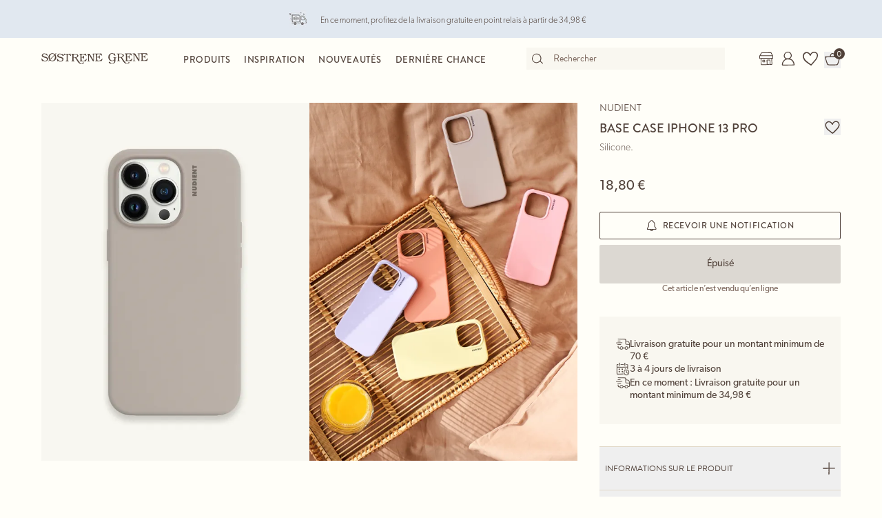

--- FILE ---
content_type: text/html; charset=utf-8
request_url: https://sostrenegrene.com/fr-be/produits/accessoires/base-case-iphone-13-pro-p-1819b888
body_size: 15952
content:

<!DOCTYPE html>
<html lang="fr">
<head>
    <meta charset="utf-8">
    <meta http-equiv="X-UA-Compatible" content="IE=edge">
    <meta name="viewport" content="width=device-width, initial-scale=1">
    <title>Base case iPhone 13 Pro | Silicone. | Smoke Gray | NUDIENT</title>
    <meta property="og:locale" content="fr_be" />
    <meta property="og:site_name" content="Søstrene Grene" />
    <meta name="p:domain_verify" content="b72a268b193765c834c2a4f9f88ba8ff" />
    <meta property="fb:app_id" content="1956948844558260" />
    
        <meta name="google-site-verification" content="FTcsc7Tn2W5UCkaf-JiJrPi5j_6VWkD3st31O03F8rM" />

        <script type="text/javascript">
            window.cookieInformationCustomConfig = {
                acceptFrequency: 180,
                declineFrequency: 14
            };
        </script>
        <script id="CookieConsent" data-culture="FR" src="https://policy.cookieinformation.com/uc.js" data-cbid="dc0519fa-f470-41d7-8153-6108cb88a31e" type="text/javascript"></script>
        <!-- Google Tag Manager -->
        <script>
            window._etmc = window._etmc || [];
            window.dataLayer = window.dataLayer || [];
            function gtag() {
                dataLayer.push(arguments);
            }
            gtag('consent', 'default', {
                ad_storage: 'denied',
                analytics_storage: 'denied',
                ad_user_data: 'denied',
                ad_personalization: 'denied',
                wait_for_update: 500,
            });
            gtag('set', 'ads_data_redaction', true);
            gtag('set', 'url_passthrough', true); 

            window.dataLayer.push({
                originalLocation: document.location.protocol + '//' +
                    document.location.hostname +
                    document.location.pathname +
                    document.location.search
            });

            window.dataLayer.push({
                event: 'originalVariables',
                LoggedInState: 'LoggedOut',
                pageType: "productDetails"
            });

            <!-- Google Tag Manager -->
            (function(w,d,s,l,i){w[l]=w[l]||[];w[l].push({'gtm.start':
                    new Date().getTime(),event:'gtm.js'});var f=d.getElementsByTagName(s)[0],
                    j=d.createElement(s),dl=l!='dataLayer'?'&l='+l:'';j.async=true;j.src=
                    'https://www.googletagmanager.com/gtm.js?id=' + i + dl; f.parentNode.insertBefore(j, f);
            })(window, document, 'script', 'dataLayer', 'GTM-PHGK3GG');
        </script>
        <!-- End Google Tag Manager -->


    <script type="text/javascript">
//<![CDATA[
var __jsnlog_configure = function (JL) {
JL.setOptions({"clientIP": "13.59.63.229:60084, 13.59.63.229",
"requestId": "400000cc-0001-2500-b63f-84710c7967bb",
"enabled": true,
"maxMessages": 2147483647});
var logger0=JL();
logger0.setOptions({"userAgentRegex": "^((?!FBAN\\/FBIOS).)*$"});
}; try { __jsnlog_configure(JL); } catch(e) {};
//]]>
</script>

    <link rel="apple-touch-icon" sizes="180x180" href="https://assets.sostrenegrene.com/client/dist/favicon/apple-touch-icon.png">
    <link rel="icon" type="image/png" sizes="32x32" href="https://assets.sostrenegrene.com/client/dist/favicon/favicon-32x32.png">
    <link rel="icon" type="image/png" sizes="16x16" href="https://assets.sostrenegrene.com/client/dist/favicon/favicon-16x16.png">
    <link rel="manifest" href="https://assets.sostrenegrene.com/client/dist/favicon/site.webmanifest">
    <link rel="mask-icon" href="https://assets.sostrenegrene.com/client/dist/favicon/safari-pinned-tab.svg" color="#504139">
    <link rel="shortcut icon" href="https://assets.sostrenegrene.com/client/dist/favicon/favicon.ico">
    <meta name="msapplication-TileColor" content="#fffef7">
    <meta name="msapplication-config" content="https://assets.sostrenegrene.com/client/dist/favicon/browserconfig.xml">
    <meta name="theme-color" content="#fffef7">
    <link rel="prefetch" href="https://use.typekit.net/lcb5gkz.css" as="style">
    <link rel="stylesheet" href="https://use.typekit.net/lcb5gkz.css">
        <link rel="dns-prefetch" href="https://use.typekit.net" crossorigin>
        <link rel="preconnect" href="https://use.typekit.net" crossorigin>
        <link rel="dns-prefetch" href="https://p.typekit.net" crossorigin>
        <link rel="preconnect" href="https://p.typekit.net" crossorigin>
        <link rel="dns-prefetch" href="https://hello.myfonts.net" crossorigin>
        <link rel="preconnect" href="https://hello.myfonts.net" crossorigin>
        <link rel="dns-prefetch" href="https://cookieinformation.com" crossorigin>
        <link rel="preconnect" href="https://cookieinformation.com" crossorigin>
        <link rel="dns-prefetch" href="https://policy.cookieinformation.com" crossorigin>
        <link rel="preconnect" href="https://policy.cookieinformation.com" crossorigin>
        <link rel="dns-prefetch" href="https://policy.app.cookieinformation.com" crossorigin>
        <link rel="preconnect" href="https://policy.app.cookieinformation.com" crossorigin>
        <link rel="dns-prefetch" href="https://assets.sostrenegrene.com" crossorigin>
        <link rel="preconnect" href="https://assets.sostrenegrene.com" crossorigin>
        <link rel="dns-prefetch" href="https://assets.sostrenegrene.com" crossorigin>
        <link rel="preconnect" href="https://assets.sostrenegrene.com" crossorigin>
        <link rel="dns-prefetch" href="https://s.pinimg.com" crossorigin>
        <link rel="preconnect" href="https://s.pinimg.com" crossorigin>
        <link rel="dns-prefetch" href="https://ct.pinterest.com" crossorigin>
        <link rel="preconnect" href="https://ct.pinterest.com" crossorigin>
        <link rel="dns-prefetch" href="https://connect.facebook.net" crossorigin>
        <link rel="preconnect" href="https://connect.facebook.net" crossorigin>
        <link rel="dns-prefetch" href="https://www.facebook.com" crossorigin>
        <link rel="preconnect" href="https://www.facebook.com" crossorigin>
        <link rel="dns-prefetch" href="https://track.adform.net" crossorigin>
        <link rel="preconnect" href="https://track.adform.net" crossorigin>
        <link rel="dns-prefetch" href="https://www.google.dk" crossorigin>
        <link rel="preconnect" href="https://www.google.dk" crossorigin>
        <link rel="dns-prefetch" href="https://www.google-analytics.com" crossorigin>
        <link rel="preconnect" href="https://www.google-analytics.com" crossorigin>
        <link rel="dns-prefetch" href="https://analytics.google.com" crossorigin>
        <link rel="preconnect" href="https://analytics.google.com" crossorigin>
        <link rel="dns-prefetch" href="https://stats.g.doubleclick.net" crossorigin>
        <link rel="preconnect" href="https://stats.g.doubleclick.net" crossorigin>
        <link rel="dns-prefetch" href="https://www.google.com" crossorigin>
        <link rel="preconnect" href="https://www.google.com" crossorigin>
        <link rel="dns-prefetch" href="https://www.googletagmanager.com" crossorigin>
        <link rel="preconnect" href="https://www.googletagmanager.com" crossorigin>
        <link rel="dns-prefetch" href="https://siteimproveanalytics.com" crossorigin>
        <link rel="preconnect" href="https://siteimproveanalytics.com" crossorigin>
            <link rel="preload" as="script" href="https://assets.sostrenegrene.com/client/dist/assets/main-BrrrDDNT.js" crossorigin />
            <link rel="stylesheet" href="https://assets.sostrenegrene.com/client/dist/assets/index-CPJLypQF.css" />

    <script type="text/javascript" src="/fr-BE/D4E67700240498464FFD535FFA119578/dictionary.js"></script>
    <script type="text/javascript" src="/fr-BE/09948a4b17cc4376b6d4e3ca573cf9d2/legal.js"></script>
    <script type="text/javascript">
            window.mParticle = {
                config: {
                    isDevelopmentMode: false,
                    identityCallback: function (result) { },
                    dataPlan: {
                        planId: 'web',
                        planVersion: 1
                    },
                    v1SecureServiceUrl: 'mp.sostrenegrene.com/webevents/v1/JS/',
                    v2SecureServiceUrl: 'mp.sostrenegrene.com/webevents/v2/JS/',
                    v3SecureServiceUrl: 'mp.sostrenegrene.com/webevents/v3/JS/',
                    configUrl: 'mp.sostrenegrene.com/tags/JS/v2/',
                    identityUrl: 'mp.sostrenegrene.com/identity/v1/',
                    aliasUrl: 'mp.sostrenegrene.com/webevents/v1/identity/'
                },
            };
            (function (t) { window.mParticle = window.mParticle || {}; window.mParticle.EventType = { Unknown: 0, Navigation: 1, Location: 2, Search: 3, Transaction: 4, UserContent: 5, UserPreference: 6, Social: 7, Other: 8 }; window.mParticle.eCommerce = { Cart: {} }; window.mParticle.Identity = {}; window.mParticle.config = window.mParticle.config || {}; window.mParticle.config.rq = []; window.mParticle.config.snippetVersion = 2.3; window.mParticle.ready = function (t) { window.mParticle.config.rq.push(t) }; var e = ["endSession", "logError", "logBaseEvent", "logEvent", "logForm", "logLink", "logPageView", "setSessionAttribute", "setAppName", "setAppVersion", "setOptOut", "setPosition", "startNewSession", "startTrackingLocation", "stopTrackingLocation"]; var o = ["setCurrencyCode", "logCheckout"]; var i = ["identify", "login", "logout", "modify"]; e.forEach(function (t) { window.mParticle[t] = n(t) }); o.forEach(function (t) { window.mParticle.eCommerce[t] = n(t, "eCommerce") }); i.forEach(function (t) { window.mParticle.Identity[t] = n(t, "Identity") }); function n(e, o) { return function () { if (o) { e = o + "." + e } var t = Array.prototype.slice.call(arguments); t.unshift(e); window.mParticle.config.rq.push(t) } } var dpId, dpV, config = window.mParticle.config, env = config.isDevelopmentMode ? 1 : 0, dbUrl = "?env=" + env, dataPlan = window.mParticle.config.dataPlan; dataPlan && (dpId = dataPlan.planId, dpV = dataPlan.planVersion, dpId && (dpV && (dpV < 1 || dpV > 1e3) && (dpV = null), dbUrl += "&plan_id=" + dpId + (dpV ? "&plan_version=" + dpV : ""))); var mp = document.createElement("script"); mp.type = "text/javascript"; mp.async = true; mp.src = "https://mp.sostrenegrene.com/tags/JS/v2/" + t + "/mparticle.js" + dbUrl; var c = document.getElementsByTagName("script")[0]; c.parentNode.insertBefore(mp, c) }
        )("eu1-749e7f6b5e5e6f438c8e26b1772ce4a0");
    </script>

    <script>
        try {
            document.fonts.forEach(function (f) {
                f.family.indexOf('Serendipity') !== -1 && f.load();
            });
        } catch (e) { }
    </script>
</head>
<body class="bg-white-100">
    <script>
        window.vertica = {
            pageData: {"messages":{"productIds":null},"entity":{"id":149113,"provider":"pim"},"metadata":{"navigationTitle":"Base case iPhone 13 Pro","seoTitle":"Base case iPhone 13 Pro | Silicone. | Smoke Gray | NUDIENT","seoDescription":"Protection en beauté","seoImage":null,"url":"https://sostrenegrene.com/fr-be/produits/accessoires/base-case-iphone-13-pro-p-1819b888","index":false,"id":"1819b888","languages":[{"language":"da-DK","url":"https://sostrenegrene.com/da/produkter/accessories/base-mobilcover-iphone-13-pro-p-1819b888"},{"language":"en-GB","url":"https://sostrenegrene.com/en-gb/products/accessories/base-case-iphone-13-pro-p-1819b888"},{"language":"fr-FR","url":"https://sostrenegrene.com/fr/produits/accessoires/base-case-iphone-13-pro-p-1819b888"},{"language":"nl-NL","url":"https://sostrenegrene.com/nl/producten/accessoires/base-hoes-iphone-13-pro-p-1819b888"},{"language":"nl-BE","url":"https://sostrenegrene.com/nl-be/producten/accessoires/base-hoes-iphone-13-pro-p-1819b888"},{"language":"fr-BE","url":"https://sostrenegrene.com/fr-be/produits/accessoires/base-case-iphone-13-pro-p-1819b888"},{"language":"nb-NO","url":"https://sostrenegrene.com/no/produkter/tilbehoer/base-deksel-til-iphone-13-pro-p-1819b888"},{"language":"sv-SE","url":"https://sostrenegrene.com/se/produkter/accessoarer/silikonskal-till-iphone-13-pro-p-1819b888"},{"language":"en-IE","url":"https://sostrenegrene.com/ie/products/accessories/base-case-iphone-13-pro-p-1819b888"},{"language":"fr-CH","url":"https://sostrenegrene.com/fr-ch/produits/accessoires/base-case-iphone-13-pro-p-1819b888"},{"language":"de-CH","url":"https://sostrenegrene.com/de-ch/produkte/accessoires/base-hulle-iphone-13-pro-p-1819b888"},{"language":"de-DE","url":"https://sostrenegrene.com/de/produkte/accessoires/base-hulle-iphone-13-pro-p-1819b888"},{"language":"de-AT","url":"https://sostrenegrene.com/at/produkte/accessoires/base-hulle-iphone-13-pro-p-1819b888"}]},"tracking":{"contentTypeId":1067,"contentId":1069,"contentGroupName":"productDetails_Product","contentGroupId":"1067_1069"},"navigation":{"breadcrumb":[{"name":"Søstrene Grene","url":"/fr-be"},{"name":"Produits","url":"/fr-be/produits"},{"name":"Accessoires","url":"/fr-be/produits/accessoires-c-8308"}],"fullBreadCrumb":[{"name":"Søstrene Grene","url":"/fr-be"},{"name":"Produits","url":"/fr-be/produits"},{"name":"Accessoires","url":"/fr-be/produits/accessoires-c-8308"},{"name":"Porte-monnaie et sacs","url":"/fr-be/produits/porte-monnaie-et-sacs-c-8411"},{"name":"Housses et pochettes","url":"/fr-be/produits/housses-et-pochettes-c-8429"}]},"showChatbot":true,"showWatermelonChatbot":true,"isKreaContext":false,"jsonContent":{"alias":"productDetails","content":{"details":{"id":"1819b888","identifiers":{"pim":149113,"categories":["6","63","635"],"series":null,"brand":"Nudient"},"name":"Base case iPhone 13 Pro","subtitle":"Silicone.","favoritedBy":null,"description":"Les sœurs Grene vous prient de noter que ce produit est uniquement disponible en ligne.\n\nLa coque de téléphone de base Nudient destinée au modèle iPhone 13 Pro est en silicone. La coque assure une bonne prise en main, a une doublure en microfibre pour protéger le téléphone contre les rayures et permet une charge sans fil.\n\n« Quelle jolie coque, ma chérie », remarque Anna en voyant la nouvelle coque de téléphone de sa nièce. « J’aime beaucoup la couleur que tu as choisie. »\n\n« Merci, tantine », répond sa nièce. « C’est l’une de mes préférées. »\n\nGlissez votre téléphone dans cette coque esthétique pour le protéger de la plus belle des manières.","annaAndClaraText":null,"seriesId":null,"brand":{"name":"NUDIENT","imageUrl":"https://grene-prod-omni.azureedge.net/catalog/155615-1-nudient_logo.png","note":"Veuillez noter que NUDIENT est uniquement vendu en ligne et pas en magasin.","iconDisplayHeight":16,"link":{"url":"/fr-be/-b-Nudient","text":"Voir tous les produits de NUDIENT","type":0,"anchorOrQuerystring":null,"target":null},"media":{"focalPoint":null,"map":null,"width":360,"height":64,"aspectRatio":5.62,"extension":null,"config":null,"videoId":null,"altText":null,"type":0,"imageType":1,"mediaUrlConfig":{"cdnBaseUrl":"https://media.sostrenegrene.com/cdn-cgi/image","sourceUrl":"catalog/155615-1-nudient_logo.png"},"id":0,"name":null,"url":"https://grene-prod-omni.azureedge.net/catalog/155615-1-nudient_logo.png"},"url":"/fr-be/-b-Nudient","title":"Marque"},"availability":{"status":5,"availableAt":null},"uniqueSellingPoints":[{"type":"FreeShipping","logo":{"svg":{"focalPoint":{"left":0.59619140625,"top":0.44791666666666669},"map":null,"width":96,"height":96,"aspectRatio":1.0,"extension":null,"config":null,"videoId":null,"altText":null,"type":0,"imageType":0,"mediaUrlConfig":{"cdnBaseUrl":"https://contenthub-media.sostrenegrene.com/cdn-cgi/image","sourceUrl":"media/vznjos35/png_delivery.png"},"id":0,"name":null,"url":"https://grene-prod-contenthub-media.azureedge.net/vznjos35/png_delivery.png"},"png":{"focalPoint":{"left":0.59619140625,"top":0.44791666666666669},"map":null,"width":96,"height":96,"aspectRatio":1.0,"extension":null,"config":null,"videoId":null,"altText":null,"type":0,"imageType":0,"mediaUrlConfig":{"cdnBaseUrl":"https://contenthub-media.sostrenegrene.com/cdn-cgi/image","sourceUrl":"media/vznjos35/png_delivery.png"},"id":0,"name":null,"url":"https://grene-prod-contenthub-media.azureedge.net/vznjos35/png_delivery.png"}},"text":"Livraison gratuite pour un montant minimum de 70 €","link":null,"trackingId":"freeShippingUsp"},{"type":"All","logo":{"svg":{"focalPoint":{"left":0.5,"top":0.5},"map":null,"width":96,"height":96,"aspectRatio":1.0,"extension":null,"config":null,"videoId":null,"altText":null,"type":0,"imageType":0,"mediaUrlConfig":{"cdnBaseUrl":"https://contenthub-media.sostrenegrene.com/cdn-cgi/image","sourceUrl":"media/35bl55f4/png-calender-time.png"},"id":0,"name":null,"url":"https://grene-prod-contenthub-media.azureedge.net/35bl55f4/png-calender-time.png"},"png":{"focalPoint":{"left":0.5,"top":0.5},"map":null,"width":96,"height":96,"aspectRatio":1.0,"extension":null,"config":null,"videoId":null,"altText":null,"type":0,"imageType":0,"mediaUrlConfig":{"cdnBaseUrl":"https://contenthub-media.sostrenegrene.com/cdn-cgi/image","sourceUrl":"media/35bl55f4/png-calender-time.png"},"id":0,"name":null,"url":"https://grene-prod-contenthub-media.azureedge.net/35bl55f4/png-calender-time.png"}},"text":"3 à 4 jours de livraison","link":null,"trackingId":"DeliveryDaysUsp"},{"type":"FreeShipping","logo":{"svg":{"focalPoint":{"left":0.59619140625,"top":0.44791666666666669},"map":null,"width":96,"height":96,"aspectRatio":1.0,"extension":null,"config":null,"videoId":null,"altText":null,"type":0,"imageType":0,"mediaUrlConfig":{"cdnBaseUrl":"https://contenthub-media.sostrenegrene.com/cdn-cgi/image","sourceUrl":"media/vznjos35/png_delivery.png"},"id":0,"name":null,"url":"https://grene-prod-contenthub-media.azureedge.net/vznjos35/png_delivery.png"},"png":{"focalPoint":{"left":0.59619140625,"top":0.44791666666666669},"map":null,"width":96,"height":96,"aspectRatio":1.0,"extension":null,"config":null,"videoId":null,"altText":null,"type":0,"imageType":0,"mediaUrlConfig":{"cdnBaseUrl":"https://contenthub-media.sostrenegrene.com/cdn-cgi/image","sourceUrl":"media/vznjos35/png_delivery.png"},"id":0,"name":null,"url":"https://grene-prod-contenthub-media.azureedge.net/vznjos35/png_delivery.png"}},"text":"En ce moment : Livraison gratuite pour un montant minimum de 34,98 €","link":null,"trackingId":"FreeShipping35€"},{"type":"All","logo":{"svg":{"focalPoint":{"left":0.59619140625,"top":0.44791666666666669},"map":null,"width":96,"height":96,"aspectRatio":1.0,"extension":null,"config":null,"videoId":null,"altText":null,"type":0,"imageType":0,"mediaUrlConfig":{"cdnBaseUrl":"https://contenthub-media.sostrenegrene.com/cdn-cgi/image","sourceUrl":"media/vznjos35/png_delivery.png"},"id":0,"name":null,"url":"https://grene-prod-contenthub-media.azureedge.net/vznjos35/png_delivery.png"},"png":{"focalPoint":{"left":0.59619140625,"top":0.44791666666666669},"map":null,"width":96,"height":96,"aspectRatio":1.0,"extension":null,"config":null,"videoId":null,"altText":null,"type":0,"imageType":0,"mediaUrlConfig":{"cdnBaseUrl":"https://contenthub-media.sostrenegrene.com/cdn-cgi/image","sourceUrl":"media/vznjos35/png_delivery.png"},"id":0,"name":null,"url":"https://grene-prod-contenthub-media.azureedge.net/vznjos35/png_delivery.png"}},"text":"Livraison de meubles <br> Point relais: 5,98 € <br> Livraison à domicile: 5,98 € ","link":null,"trackingId":"ShowFurnitureDeliveryUsp"}],"information":[{"name":"LivraisonEtRetours","title":"Livraison et retours","sections":[{"value":"<p>Le délai de livraison estimé, une fois la confirmation de commande reçue, est de 4 à 6 jours ouvrables. Le délai de livraison estimé peut varier durant les périodes de pointe. <strong>Nous livrons uniquement en Belgique.</strong></p>","icons":null,"links":[{"url":"https://sostrenegrene.com/fr-be/service-client/livraison","text":"Lire plus","type":0,"anchorOrQuerystring":null,"target":null}],"type":2,"header":"Livraison"},{"value":"<p>Vous pouvez retourner votre achat effectué en ligne jusqu’à 30 jours après réception du colis. Les frais de retour sont à votre charge. Si vous utilisez l’étiquette de retour joint dans le colis, 5,98 € seront déduits de votre solde. <br><br>Il est également possible de retourner votre achat effectué en ligne dans un magasin Søstrene Grene. Nous vous demandons seulement d’apporter votre bon de livraison rempli avec le motif de remboursement ainsi que le ou les articles que vous souhaitez retourner.</p>\n<p>Les aliments ne sont pas échangeables pour des raisons d'hygiène.</p>\n<p> </p>\n<p>Veuillez noter que les cadeaux de Noël achetés chez Søstrene Grene entre le 22 octobre et le 23 décembre de l’année en cours peuvent être échangés jusqu’au 15 janvier de l’année suivante.</p>","icons":null,"links":[{"url":"https://sostrenegrene.com/fr/service-client/retour-et-reclamation","text":"Lire plus","type":0,"anchorOrQuerystring":null,"target":null}],"type":2,"header":"Retours"}],"trackingId":"accordionDeliveryReturnConditions"},{"name":"ÀProposDeSøstreneGrene","title":"À propos de Søstrene Grene","sections":[{"value":"<p>Søstrene Grene est une entreprise danoise qui compte plus de 300 magasins dans le monde. Les sœurs fictives, Anna et Clara, font partie de l'histoire depuis la création du magasin en 1973.<br><br>Nous proposons une large gamme de produits, notamment des articles de décoration, des ustensiles de cuisine et des articles de bricolage - relevant de la tradition du design scandinave et toujours à des prix abordables.</p>","icons":null,"links":[{"url":"https://sostrenegrene.com/fr-be/anna-et-clara","text":"Lire plus","type":0,"anchorOrQuerystring":null,"target":null}],"type":2,"header":"Bienvenue chez Søstrene Grene"}],"trackingId":"about-sosg-test"}],"variantInfo":null,"variants":[{"sku":"516251-001","isFavorite":null,"availability":{"status":5,"availableAt":null},"pricing":{"vat":{"amount":21.0,"formatted":"21 %"},"unit":{"amount":18.8,"formatted":"18,80 €"},"comparison":null,"ecoCharge":null,"package":null,"packageComparison":null,"packageDescriptionLabel":null},"inventory":{"inStock":0,"description":null,"state":20,"inStores":null,"productId":"1819b888","sku":"516251-001"},"color":{"type":0,"name":"Smoke Gray","luminance":1,"codes":["#758592"]},"media":[{"focalPoint":null,"map":null,"width":960,"height":1280,"aspectRatio":0.75,"extension":null,"config":null,"videoId":null,"altText":null,"type":0,"imageType":1,"mediaUrlConfig":{"cdnBaseUrl":"https://media.sostrenegrene.com/cdn-cgi/image","sourceUrl":"catalog/150143-1-516251-001_pack_a.png"},"id":0,"name":null,"url":"https://grene-prod-omni.azureedge.net/catalog/150143-1-516251-001_pack_a.png"},{"focalPoint":null,"map":null,"width":6092,"height":8122,"aspectRatio":0.75,"extension":null,"config":null,"videoId":null,"altText":null,"type":0,"imageType":2,"mediaUrlConfig":{"cdnBaseUrl":"https://media.sostrenegrene.com/cdn-cgi/image","sourceUrl":"catalog/155467-1-516251-001_miljo_a.jpg"},"id":0,"name":null,"url":"https://grene-prod-omni.azureedge.net/catalog/155467-1-516251-001_miljo_a.jpg"}],"information":[{"name":"ProductInformation","title":"Informations sur le produit","sections":[{"value":[{"value":{"amount":1.1,"unit":"Centimeter","formatted":"1,1 cm"},"key":"Longueur","type":6},{"value":{"amount":7.5,"unit":"Centimeter","formatted":"7,5 cm"},"key":"Largeur","type":6},{"value":{"amount":15.0,"unit":"Centimeter","formatted":"15 cm"},"key":"Hauteur","type":6},{"value":{"amount":26.9,"unit":"Gram","formatted":"26,9 g"},"key":"Poids net","type":6}],"type":0,"header":"Dimensions produit"},{"value":"Les sœurs Grene vous prient de noter que ce produit est uniquement disponible en ligne.\n\nLa coque de téléphone de base Nudient destinée au modèle iPhone 13 Pro est en silicone. La coque assure une bonne prise en main, a une doublure en microfibre pour protéger le téléphone contre les rayures et permet une charge sans fil.\n\n« Quelle jolie coque, ma chérie », remarque Anna en voyant la nouvelle coque de téléphone de sa nièce. « J’aime beaucoup la couleur que tu as choisie. »\n\n« Merci, tantine », répond sa nièce. « C’est l’une de mes préférées. »\n\nGlissez votre téléphone dans cette coque esthétique pour le protéger de la plus belle des manières.","icons":null,"links":null,"type":2,"header":"Description du produit"},{"value":[{"value":"NUDIENT","key":"Producteur","type":0},{"value":["Smoke Gray"],"key":"Couleur","type":1},{"value":["Silicone"],"key":"Matériaux","type":1},{"value":"CN","key":"Pays d'origine","type":0},{"value":{"amount":26.9,"unit":"Gram","formatted":"26,9 g"},"key":"Poids net","type":6},{"value":"516251-001","key":"Numéro d'article","type":0}],"type":0,"header":"Caractéristiques"},{"value":"Nettoyer à l’aide d’un chiffon bien essoré.","icons":null,"links":null,"type":2,"header":"Instructions d'entretien"}],"trackingId":"accordionProductInformation"}],"labelling":[],"ecoCharge":null,"sortedMedia":[{"focalPoint":null,"map":null,"width":960,"height":1280,"aspectRatio":0.75,"extension":null,"config":null,"videoId":null,"altText":null,"type":0,"imageType":1,"mediaUrlConfig":{"cdnBaseUrl":"https://media.sostrenegrene.com/cdn-cgi/image","sourceUrl":"catalog/150143-1-516251-001_pack_a.png"},"id":0,"name":null,"url":"https://grene-prod-omni.azureedge.net/catalog/150143-1-516251-001_pack_a.png"},{"focalPoint":null,"map":null,"width":6092,"height":8122,"aspectRatio":0.75,"extension":null,"config":null,"videoId":null,"altText":null,"type":0,"imageType":2,"mediaUrlConfig":{"cdnBaseUrl":"https://media.sostrenegrene.com/cdn-cgi/image","sourceUrl":"catalog/155467-1-516251-001_miljo_a.jpg"},"id":0,"name":null,"url":"https://grene-prod-omni.azureedge.net/catalog/155467-1-516251-001_miljo_a.jpg"}],"variantName":"Smoke Gray","seoTitle":"Base case iPhone 13 Pro | Silicone. | Smoke Gray | NUDIENT","notForSale":false,"fetchRecommendationsOnVariantChange":false,"allowRemindMe":true,"productModules":[]}],"additionalShippingInfo":null,"projects":[],"tracking":{"categoryIds":["6","63","635"],"primaryCategoryId":"635","shortDescription":"Protection en beauté","shortDescriptionLength":20,"descriptionLength":650,"brand":"NUDIENT","labelling":"","categoryLevel1":"Accessories","categoryLevel2":"Purses and bags","categoryLevel3":"Covers and sleeves"},"marketNames":{"da-DK":"Base mobilcover iPhone 13 Pro","en-GB":"Base case iPhone 13 Pro","fr-FR":"Base case iPhone 13 Pro","nl-NL":"Base hoes iPhone 13 Pro","nl-BE":"Base hoes iPhone 13 Pro","fr-BE":"Base case iPhone 13 Pro","nb-NO":"Base-deksel til iPhone 13 Pro","sv-SE":"Silikonskal till iPhone 13 Pro","en-IE":"Base case iPhone 13 Pro","fr-CH":"Base case iPhone 13 Pro","de-CH":"Base Hülle iPhone 13 Pro","de-DE":"Base Hülle iPhone 13 Pro","de-AT":"Base Hülle iPhone 13 Pro"},"categoryIds":["6","63","635"],"campaignIds":[117000],"directUrl":"/fr-be/produits/accessoires/base-case-iphone-13-pro-p-1819b888","hrefLangUrls":{"da-DK":"https://sostrenegrene.com/da/produkter/accessories/base-mobilcover-iphone-13-pro-p-1819b888","en-GB":"https://sostrenegrene.com/en-gb/products/accessories/base-case-iphone-13-pro-p-1819b888","fr-FR":"https://sostrenegrene.com/fr/produits/accessoires/base-case-iphone-13-pro-p-1819b888","nl-NL":"https://sostrenegrene.com/nl/producten/accessoires/base-hoes-iphone-13-pro-p-1819b888","nl-BE":"https://sostrenegrene.com/nl-be/producten/accessoires/base-hoes-iphone-13-pro-p-1819b888","fr-BE":"https://sostrenegrene.com/fr-be/produits/accessoires/base-case-iphone-13-pro-p-1819b888","nb-NO":"https://sostrenegrene.com/no/produkter/tilbehoer/base-deksel-til-iphone-13-pro-p-1819b888","sv-SE":"https://sostrenegrene.com/se/produkter/accessoarer/silikonskal-till-iphone-13-pro-p-1819b888","en-IE":"https://sostrenegrene.com/ie/products/accessories/base-case-iphone-13-pro-p-1819b888","fr-CH":"https://sostrenegrene.com/fr-ch/produits/accessoires/base-case-iphone-13-pro-p-1819b888","de-CH":"https://sostrenegrene.com/de-ch/produkte/accessoires/base-hulle-iphone-13-pro-p-1819b888","de-DE":"https://sostrenegrene.com/de/produkte/accessoires/base-hulle-iphone-13-pro-p-1819b888","de-AT":"https://sostrenegrene.com/at/produkte/accessoires/base-hulle-iphone-13-pro-p-1819b888"},"fullCategoryList":[{"6":{"pimId":"6","name":"Accessoires","parentCategoryId":null,"url":"/fr-be/produits/accessoires/","urlIdentifier":"-c-8308","hrefLangDictionary":{"da-DK":"/da/produkter/accessories/","de-DE":"/de/produkte/accessoires/","fr-FR":"/fr/produits/accessoires/","nb-NO":"/no/produkter/tilbehoer/","nl-NL":"/nl/producten/accessoires/","sv-SE":"/se/produkter/accessoarer/","en-GB":"/en-gb/products/accessories/","de-AT":"/at/produkte/accessoires/","de-CH":"/de-ch/produkte/accessoires/","en-IE":"/ie/products/accessories/","fr-BE":"/fr-be/produits/accessoires/","fr-CH":"/fr-ch/produits/accessoires/","nl-BE":"/nl-be/producten/accessoires/","fi-FI":"/fi/tuotteet/asusteet/"}},"63":{"pimId":"63","name":"Porte-monnaie et sacs","parentCategoryId":"6","url":"/fr-be/produits/porte-monnaie-et-sacs/","urlIdentifier":"-c-8411","hrefLangDictionary":{"da-DK":"/da/produkter/punge-og-tasker/","de-DE":"/de/produkte/geldboersen-und-taschen/","fr-FR":"/fr/produits/porte-monnaie-et-sacs/","nb-NO":"/no/produkter/lommeboeker-og-vesker/","nl-NL":"/nl/producten/portemonnees-en-tassen/","sv-SE":"/se/produkter/plaanboecker-och-vaeskor/","en-GB":"/en-gb/products/purses-and-bags/","de-AT":"/at/produkte/geldboersen-und-taschen/","de-CH":"/de-ch/produkte/geldboersen-und-taschen/","en-IE":"/ie/products/purses-and-bags/","fr-BE":"/fr-be/produits/porte-monnaie-et-sacs/","fr-CH":"/fr-ch/produits/porte-monnaie-et-sacs/","nl-BE":"/nl-be/producten/portemonnees-en-tassen/","fi-FI":"/fi/tuotteet/lompakot-ja-laukut/"}},"635":{"pimId":"635","name":"Housses et pochettes","parentCategoryId":"63","url":"/fr-be/produits/housses-et-pochettes/","urlIdentifier":"-c-8429","hrefLangDictionary":{"da-DK":"/da/produkter/covers-og-sleeves/","de-DE":"/de/produkte/covers-und-huellen/","fr-FR":"/fr/produits/housses-et-pochettes/","nb-NO":"/no/produkter/deksel-og-vesker/","nl-NL":"/nl/producten/hoezen-en-sleeves/","sv-SE":"/se/produkter/fodral-och-paasar/","en-GB":"/en-gb/products/covers-and-sleeves/","de-AT":"/at/produkte/covers-und-huellen/","de-CH":"/de-ch/produkte/covers-und-huellen/","en-IE":"/ie/products/covers-and-sleeves/","fr-BE":"/fr-be/produits/housses-et-pochettes/","fr-CH":"/fr-ch/produits/housses-et-pochettes/","nl-BE":"/nl-be/producten/hoezen-en-sleeves/","fi-FI":"/fi/tuotteet/tietokonelaukut/"}}}],"campaign":null},"supplementaryTitle":null}}},
            searchContext: {"batchSearchResultUrl":"/fr-be/chercher"},
            footerNavigation: {"linkGroupAboveGraphics":[{"title":"Thèmes populaires","links":[{"name":"Fête d’anniversaire pour enfant","target":null,"url":"/fr-be/inspiration/fete-d-anniversaire-pour-enfant-t-1321"},{"name":"Carnaval","target":null,"url":"/fr-be/inspiration/carnaval-t-1322"},{"name":"Halloween","target":null,"url":"/fr-be/inspiration/halloween-t-4598"},{"name":"Pâques","target":null,"url":"/fr-be/inspiration/paques-t-4600"},{"name":"Mariage","target":null,"url":"/fr-be/inspiration/mariage-t-4597"},{"name":"Fête de baptême et « baby shower »","target":null,"url":"/fr-be/inspiration/bapteme-t-4599"},{"name":"Fête en extérieur","target":null,"url":"/fr-be/inspiration/fete-en-exterieur-t-4602"},{"name":"Merveilleux espace extérieur","target":null,"url":"/fr-be/inspiration/merveilleux-espace-exterieur-t-10535"},{"name":"Murs créatifs","target":null,"url":"/fr-be/inspiration/murs-creatifs-t-10544"},{"name":"Rangement et praticités","target":null,"url":"/fr-be/inspiration/rangement-et-praticites-t-10539"}],"noFollow":false,"trackingName":""},{"title":"Projets DIY","links":[{"name":"Tricot","target":null,"url":"fr-be/inspiration/tricot-h-1712"},{"name":"Crochet","target":null,"url":"/fr-be/inspiration/crochet-h-4796"},{"name":"Emballage cadeau","target":null,"url":"/fr-be/inspiration/emballage-cadeau-h-1405"},{"name":"Intérieur et décoration","target":null,"url":"/fr-be/inspiration/interieur-et-decoration-h-1387"},{"name":"Créativité des enfants","target":null,"url":"/fr-be/inspiration/creativite-des-enfants-h-1619"},{"name":"Pelotes et couture","target":null,"url":"/fr-be/inspiration/pelotes-et-couture-h-4801"},{"name":"Bijoux et accessoires","target":null,"url":"/fr-be/inspiration/bijoux-et-accessoires-h-1372"},{"name":"Recyclage créatif","target":null,"url":"/fr-be/inspiration/recyclage-creatif-h-4794"},{"name":"Peinture et dessin","target":null,"url":"/fr-be/inspiration/peinture-et-dessin-h-4750"},{"name":"Perles à repasser","target":null,"url":"/fr-be/inspiration/perles-a-repasser-h-4816"}],"noFollow":false,"trackingName":""}],"graphicsDesktop":{"focalPoint":{"left":0.5,"top":0.5},"map":null,"width":0,"height":0,"aspectRatio":null,"extension":"svg","config":null,"videoId":null,"altText":null,"type":3,"imageType":null,"mediaUrlConfig":{"cdnBaseUrl":"https://assets.sostrenegrene.com/cdn-cgi/image","sourceUrl":"media/uzwdwfs0/footer_desktop_2024.svg"},"id":23486,"name":"Footer Desktop 2024","url":"https://assets.sostrenegrene.com/media/uzwdwfs0/footer_desktop_2024.svg"},"graphicsMobile":{"focalPoint":{"left":0.5,"top":0.5},"map":null,"width":0,"height":0,"aspectRatio":null,"extension":"svg","config":null,"videoId":null,"altText":null,"type":3,"imageType":null,"mediaUrlConfig":{"cdnBaseUrl":"https://assets.sostrenegrene.com/cdn-cgi/image","sourceUrl":"media/45be1guy/footer_mobil_2024.svg"},"id":23487,"name":"Footer Mobil 2024","url":"https://assets.sostrenegrene.com/media/45be1guy/footer_mobil_2024.svg"},"linkGroupBelowGraphics":[{"title":"Découvrir","links":[{"name":"Déco&shy;rations de Noël","target":"","url":"https://sostrenegrene.com/fr-be/produits/decorations-de-noel-c-8657"},{"name":"Boules de Noël","target":"","url":"https://sostrenegrene.com/fr-be/produits/boules-de-noel-c-8638"},{"name":"Maison","target":null,"url":"/fr-be/produits/maison"},{"name":"Créativité","target":null,"url":"/fr-be/produits/creativite"},{"name":"Fournitures de bureau","target":null,"url":"/fr-be/produits/fournitures-de-bureau"},{"name":"Enfant","target":null,"url":"/fr-be/produits/enfant"},{"name":"Accessoires","target":null,"url":"/fr-be/produits/accessoires"},{"name":"Beauté","target":null,"url":"/fr-be/produits/beaute"},{"name":"Fils et travaux d’aiguille","target":null,"url":"/fr-be/produits/fils-et-travaux-daiguille"},{"name":"Bonnes affaires","target":null,"url":"/fr-be/landing/bonnes-affaires"},{"name":"Dernière chance","target":null,"url":"/fr-be/landing/derniere-chance"}],"noFollow":false,"trackingName":""},{"title":"Suivez Anna et Clara","links":[{"name":"Facebook","target":"_blank","url":"https://www.facebook.com/sostrenegreneBE"},{"name":"Pinterest","target":"_blank","url":"https://www.pinterest.com/sostrenegrenes/"},{"name":"Instagram","target":"_blank","url":"https://www.instagram.com/sostrenegrene"},{"name":"TikTok","target":"_blank","url":"https://www.tiktok.com/@sostrenegrene"},{"name":"LinkedIn","target":"_blank","url":"https://www.linkedin.com/company/sostrene-grenes-import-a-s"},{"name":"YouTube","target":null,"url":"https://www.youtube.com/user/sostrenegrene"},{"name":"Threads","target":null,"url":"https://www.threads.net/@sostrenegrene"}],"noFollow":false,"trackingName":""},{"title":"Søstrene Grene","links":[{"name":"Anna et Clara","target":null,"url":"/fr-be/anna-et-clara"},{"name":"Responsabilité","target":null,"url":"/fr-be/responsabilite"},{"name":"Politique de confidentialité","target":null,"url":"/fr-be/politique-de-confidentialite"},{"name":"Press kit","target":"_blank","url":"https://press.sostrenegrene.com"},{"name":"Carrière en magasin","target":"_blank","url":"https://jobs.sostrenegrene.com/fr"},{"name":"Carrière au siège","target":"_blank","url":"https://career.sostrenegrene.com/"},{"name":"Rappel de produits","target":"_blank","url":"https://press.sostrenegrene.com/recalls/"},{"name":"Magasins","target":null,"url":"/fr-be/magasins"},{"name":"Déclaration UE de conformité","target":null,"url":"/fr-be/declaration-ue-de-conformite"}],"noFollow":false,"trackingName":""},{"title":"Service client","links":[{"name":"Contact","target":null,"url":"/fr-be/service-client"},{"name":"FAQ","target":null,"url":"/fr-be/faq"},{"name":"Livraison","target":null,"url":"/fr-be/service-client/livraison"},{"name":"Réclamation et retour","target":null,"url":"/fr-be/service-client/retour-et-reclamation"},{"name":"Conditions générales","target":null,"url":"/fr-be/conditions-generales"},{"name":"Politique de cookies","target":null,"url":"/fr-be/politique-de-cookies"},{"name":"Pixel avertissement","target":null,"url":"/fr-be/service-client/pixel-avertissement"},{"name":"Termes et conditions du concours","target":null,"url":"/fr-be/service-client/termes-et-conditions-du-concours"},{"name":"B2B","target":null,"url":"/fr-be/landing/b2b"}],"noFollow":false,"trackingName":""}],"appInfoBlockText":"Explorez l’application Søstrene Grene pour vous inspirer et découvrir de merveilleux produits","appInfoBlockImage":{"focalPoint":{"left":0.5,"top":0.5},"map":null,"width":375,"height":2656,"aspectRatio":null,"extension":"png","config":null,"videoId":null,"altText":"","type":3,"imageType":null,"mediaUrlConfig":{"cdnBaseUrl":"https://assets.sostrenegrene.com/cdn-cgi/image","sourceUrl":"media/2owfur03/fr_app_content_-footer_-web_januar2023.png"},"id":14572,"name":"FR App Content Footer Web Januar2023","url":"https://assets.sostrenegrene.com/media/2owfur03/fr_app_content_-footer_-web_januar2023.png"},"annaAndClaraBlockText":"Tandis qu'Anna est une esthète créative, Clara est pratique et organisée. Ensemble, les deux sœurs représentent tout ce que Søstrene Grene a à offrir.","annaAndClaraBlockLink":{"name":"Apprenez à connaître Anna et Clara","target":null,"url":"/fr-be/anna-et-clara"},"annaAndClaraBlockTitle":"Qui sont Anna et Clara ?"},
            kreaHeaderNavigation: null,
            kreaFooterNavigation: null,
            kreaNewsletterSignupConsentText: "",
            kreaPrivacyPolicyUrl: null,
            isKreaContext: false,
            pageDisclaimer : "",
            serverCultures: [{"name":"Österreich","language":"Deutsch","url":"/at","isoCode":"de-AT"},{"name":"Belgique","language":"Français","url":"/fr-be","isoCode":"fr-BE"},{"name":"België","language":"Nederlands","url":"/nl-be","isoCode":"nl-BE"},{"name":"Schweiz","language":"Deutsch","url":"/de-ch","isoCode":"de-CH"},{"name":"Suisse","language":"Français","url":"/fr-ch","isoCode":"fr-CH"},{"name":"Danmark","language":"Dansk","url":"/da","isoCode":"da-DK"},{"name":"Deutschland","language":"Deutsch","url":"/de","isoCode":"de-DE"},{"name":"Suomi","language":"Suomen kieli","url":"/fi","isoCode":"fi-FI"},{"name":"France","language":"Français","url":"/fr","isoCode":"fr-FR"},{"name":"United Kingdom","language":"English","url":"/en-gb","isoCode":"en-GB"},{"name":"Ireland","language":"English","url":"/ie","isoCode":"en-IE"},{"name":"Nederland","language":"Nederlands","url":"/nl","isoCode":"nl-NL"},{"name":"Norge","language":"Norsk","url":"/no","isoCode":"nb-NO"},{"name":"Sverige","language":"Svenska","url":"/se","isoCode":"sv-SE"}],
            culture: "fr-BE",
            language: "fr",
            market: "BE",
            enableStoreInventory: true,
            mfl10Enabled: true,
            enableGeoCoding: false,
            enableBackendPurchaseTracking: false,
            enableReceiptHero: false,
            marketUrl: "/fr-be",
            currencyCode: "EUR", 
            storeListUrl: "/fr-be/magasins",
            baseUrl: "sostrenegrene.com",
            cdnUrl: "https://assets.sostrenegrene.com",
            isProduction: true,
            checkoutContext: {
                hasCheckout: true,
                checkoutUrl: "/fr-be/caisse",
                checkoutTermsUrl: "/fr-be/conditions-generales",
                disableLoginPromotion: false,
                validatePostalCodeAndCity: true,
                deliveryInfoUrl: "/fr-be/service-client/livraison",
                footerInformation: [{"icon":"https://assets.sostrenegrene.com/media/tfpmbsht/delivery.svg","title":"Livraison et retours","text":"<p><strong>Livraison</strong></p>\n<p>Le délai de livraison estimé, une fois la confirmation de commande reçue, est de 3 à 4 jours ouvrables. Le délai de livraison estimé peut varier durant les périodes de pointe. <strong>Nous livrons uniquement en Belgique.</strong></p>\n<p><a rel=\"noopener\" href=\"/fr-be/service-client/livraison\" target=\"_blank\" title=\"Livraison\">Lire plus</a></p>\n<p><strong><br />Retours</strong></p>\n<p>Vous pouvez retourner votre achat effectué en ligne jusqu’à 30 jours après réception du colis. Les frais de retour sont à votre charge. Si vous utilisez l’étiquette de retour joint dans le colis, 5,98 € seront déduits de votre solde. <br /><br />Il est également possible de retourner votre achat effectué en ligne dans un magasin Søstrene Grene. Nous vous demandons seulement d’apporter votre bon de livraison rempli avec le motif de remboursement ainsi que le ou les articles que vous souhaitez retourner.</p>\n<p>Les aliments ne sont pas échangeables pour des raisons d'hygiène.</p>\n<p><a rel=\"noopener\" href=\"/fr-be/service-client/retour-et-reclamation\" target=\"_blank\" title=\"Retour et réclamation\">Lire plus</a></p>"},{"icon":"https://assets.sostrenegrene.com/media/g2fo0mdt/lock.svg","title":"Sécurité","text":"<p>Lorsque vous payez par carte sur sostrenegrene.com et dans l'application de Søstrene Grene, seul le partenaire certifié PCI de Søstrene Grene - et non Søstrene Grene - aura accès aux informations de votre carte. Le traitement des informations de votre carte n'est donc qu'une affaire entre vous et le partenaire certifié PCI de Søstrene Grene, bien que cela se fasse sur sostrenegrene.com ou dans l'application de Søstrene Grene.</p>"}],
                upsaleStepUrl: "/fr-be/caisse/de-seduisantes-trouvailles"
            },
            compliancePageUrl: "/fr-be/responsabilite/produits#anchor-z2qguwqu",
            privacyPolicyUrl: "/fr-be/politique-de-confidentialite",
            availableCountries: [{"countryCode":"AL","phonePrefix":"+355","isMarket":false,"postalCodePattern":null,"phoneMinLength":8,"phoneMaxLength":9,"phoneNumberPattern":null,"removeLeadingZero":false},{"countryCode":"AD","phonePrefix":"+376","isMarket":false,"postalCodePattern":null,"phoneMinLength":6,"phoneMaxLength":9,"phoneNumberPattern":null,"removeLeadingZero":false},{"countryCode":"BE","phonePrefix":"+32","isMarket":true,"postalCodePattern":"^[0-9]{4}$","phoneMinLength":8,"phoneMaxLength":10,"phoneNumberPattern":null,"removeLeadingZero":false},{"countryCode":"BA","phonePrefix":"+387","isMarket":false,"postalCodePattern":null,"phoneMinLength":8,"phoneMaxLength":9,"phoneNumberPattern":null,"removeLeadingZero":false},{"countryCode":"BG","phonePrefix":"+359","isMarket":false,"postalCodePattern":null,"phoneMinLength":7,"phoneMaxLength":9,"phoneNumberPattern":null,"removeLeadingZero":false},{"countryCode":"DK","phonePrefix":"+45","isMarket":true,"postalCodePattern":"^[0-9]{4}$","phoneMinLength":8,"phoneMaxLength":8,"phoneNumberPattern":null,"removeLeadingZero":false},{"countryCode":"EE","phonePrefix":"+372","isMarket":false,"postalCodePattern":null,"phoneMinLength":7,"phoneMaxLength":8,"phoneNumberPattern":null,"removeLeadingZero":false},{"countryCode":"FI","phonePrefix":"+358","isMarket":true,"postalCodePattern":"^[0-9]{5}$","phoneMinLength":5,"phoneMaxLength":12,"phoneNumberPattern":null,"removeLeadingZero":false},{"countryCode":"FR","phonePrefix":"+33","isMarket":true,"postalCodePattern":"^[0-9]{5}$","phoneMinLength":9,"phoneMaxLength":10,"phoneNumberPattern":"^(6\\d{8}|7\\d{8}|06\\d{8}|07\\d{8})$","removeLeadingZero":true},{"countryCode":"FO","phonePrefix":"+298","isMarket":true,"postalCodePattern":null,"phoneMinLength":6,"phoneMaxLength":6,"phoneNumberPattern":null,"removeLeadingZero":false},{"countryCode":"GR","phonePrefix":"+30","isMarket":false,"postalCodePattern":null,"phoneMinLength":10,"phoneMaxLength":10,"phoneNumberPattern":null,"removeLeadingZero":false},{"countryCode":"NL","phonePrefix":"+31","isMarket":true,"postalCodePattern":"^[1-9]\\d{3}[\\s-]?[a-zA-Z]{2,}$","phoneMinLength":9,"phoneMaxLength":10,"phoneNumberPattern":null,"removeLeadingZero":false},{"countryCode":"IE","phonePrefix":"+353","isMarket":true,"postalCodePattern":"^[a-zA-Z]\\w{2}\\s?\\w{4}$","phoneMinLength":7,"phoneMaxLength":10,"phoneNumberPattern":null,"removeLeadingZero":false},{"countryCode":"IS","phonePrefix":"+354","isMarket":true,"postalCodePattern":null,"phoneMinLength":7,"phoneMaxLength":9,"phoneNumberPattern":null,"removeLeadingZero":false},{"countryCode":"IT","phonePrefix":"+39","isMarket":false,"postalCodePattern":null,"phoneMinLength":6,"phoneMaxLength":12,"phoneNumberPattern":null,"removeLeadingZero":false},{"countryCode":"XK","phonePrefix":"+383","isMarket":false,"postalCodePattern":null,"phoneMinLength":8,"phoneMaxLength":8,"phoneNumberPattern":null,"removeLeadingZero":false},{"countryCode":"HR","phonePrefix":"+385","isMarket":false,"postalCodePattern":null,"phoneMinLength":8,"phoneMaxLength":9,"phoneNumberPattern":null,"removeLeadingZero":false},{"countryCode":"LV","phonePrefix":"+371","isMarket":false,"postalCodePattern":null,"phoneMinLength":8,"phoneMaxLength":8,"phoneNumberPattern":null,"removeLeadingZero":false},{"countryCode":"LI","phonePrefix":"+423","isMarket":false,"postalCodePattern":null,"phoneMinLength":3,"phoneMaxLength":12,"phoneNumberPattern":null,"removeLeadingZero":false},{"countryCode":"LT","phonePrefix":"+370","isMarket":false,"postalCodePattern":null,"phoneMinLength":8,"phoneMaxLength":8,"phoneNumberPattern":null,"removeLeadingZero":false},{"countryCode":"LU","phonePrefix":"+352","isMarket":false,"postalCodePattern":null,"phoneMinLength":8,"phoneMaxLength":12,"phoneNumberPattern":null,"removeLeadingZero":false},{"countryCode":"MT","phonePrefix":"+356","isMarket":false,"postalCodePattern":null,"phoneMinLength":8,"phoneMaxLength":8,"phoneNumberPattern":null,"removeLeadingZero":false},{"countryCode":"MD","phonePrefix":"+373","isMarket":false,"postalCodePattern":null,"phoneMinLength":8,"phoneMaxLength":8,"phoneNumberPattern":null,"removeLeadingZero":false},{"countryCode":"MC","phonePrefix":"+377","isMarket":false,"postalCodePattern":null,"phoneMinLength":8,"phoneMaxLength":9,"phoneNumberPattern":null,"removeLeadingZero":false},{"countryCode":"ME","phonePrefix":"+382","isMarket":false,"postalCodePattern":null,"phoneMinLength":8,"phoneMaxLength":8,"phoneNumberPattern":null,"removeLeadingZero":false},{"countryCode":"MK","phonePrefix":"+389","isMarket":false,"postalCodePattern":null,"phoneMinLength":8,"phoneMaxLength":8,"phoneNumberPattern":null,"removeLeadingZero":false},{"countryCode":"NO","phonePrefix":"+47","isMarket":true,"postalCodePattern":"^[0-9]{4}$","phoneMinLength":4,"phoneMaxLength":12,"phoneNumberPattern":null,"removeLeadingZero":false},{"countryCode":"PL","phonePrefix":"+48","isMarket":false,"postalCodePattern":null,"phoneMinLength":9,"phoneMaxLength":9,"phoneNumberPattern":null,"removeLeadingZero":false},{"countryCode":"PT","phonePrefix":"+351","isMarket":false,"postalCodePattern":null,"phoneMinLength":9,"phoneMaxLength":9,"phoneNumberPattern":null,"removeLeadingZero":false},{"countryCode":"RO","phonePrefix":"+40","isMarket":false,"postalCodePattern":null,"phoneMinLength":9,"phoneMaxLength":9,"phoneNumberPattern":null,"removeLeadingZero":false},{"countryCode":"SM","phonePrefix":"+378","isMarket":false,"postalCodePattern":null,"phoneMinLength":6,"phoneMaxLength":12,"phoneNumberPattern":null,"removeLeadingZero":false},{"countryCode":"CH","phonePrefix":"+41","isMarket":true,"postalCodePattern":"^[1-9]\\d{3}$","phoneMinLength":9,"phoneMaxLength":9,"phoneNumberPattern":null,"removeLeadingZero":false},{"countryCode":"RS","phonePrefix":"+381","isMarket":false,"postalCodePattern":null,"phoneMinLength":8,"phoneMaxLength":10,"phoneNumberPattern":null,"removeLeadingZero":false},{"countryCode":"SK","phonePrefix":"+421","isMarket":false,"postalCodePattern":null,"phoneMinLength":9,"phoneMaxLength":9,"phoneNumberPattern":null,"removeLeadingZero":false},{"countryCode":"SI","phonePrefix":"+386","isMarket":false,"postalCodePattern":null,"phoneMinLength":8,"phoneMaxLength":8,"phoneNumberPattern":null,"removeLeadingZero":false},{"countryCode":"ES","phonePrefix":"+34","isMarket":false,"postalCodePattern":null,"phoneMinLength":3,"phoneMaxLength":9,"phoneNumberPattern":null,"removeLeadingZero":false},{"countryCode":"GB","phonePrefix":"+44","isMarket":true,"postalCodePattern":"^[A-Za-z]{1,2}[0-9Rr][0-9A-Za-z]? ?[0-9][ABD-HJLNP-UW-Zabd-hjlnp-uw-z]{2}$","phoneMinLength":7,"phoneMaxLength":10,"phoneNumberPattern":null,"removeLeadingZero":false},{"countryCode":"SE","phonePrefix":"+46","isMarket":true,"postalCodePattern":"^\\d{3}\\s?\\d{2}$","phoneMinLength":6,"phoneMaxLength":9,"phoneNumberPattern":null,"removeLeadingZero":false},{"countryCode":"CZ","phonePrefix":"+420","isMarket":false,"postalCodePattern":null,"phoneMinLength":9,"phoneMaxLength":9,"phoneNumberPattern":null,"removeLeadingZero":false},{"countryCode":"DE","phonePrefix":"+49","isMarket":true,"postalCodePattern":"^[0-9]{5}$","phoneMinLength":3,"phoneMaxLength":12,"phoneNumberPattern":null,"removeLeadingZero":false},{"countryCode":"UA","phonePrefix":"+380","isMarket":false,"postalCodePattern":null,"phoneMinLength":9,"phoneMaxLength":9,"phoneNumberPattern":null,"removeLeadingZero":false},{"countryCode":"HU","phonePrefix":"+36","isMarket":false,"postalCodePattern":null,"phoneMinLength":8,"phoneMaxLength":9,"phoneNumberPattern":null,"removeLeadingZero":false},{"countryCode":"AT","phonePrefix":"+43","isMarket":true,"postalCodePattern":"^[0-9]{4}$","phoneMinLength":4,"phoneMaxLength":13,"phoneNumberPattern":null,"removeLeadingZero":false},{"countryCode":"VA","phonePrefix":"+379","isMarket":false,"postalCodePattern":null,"phoneMinLength":6,"phoneMaxLength":12,"phoneNumberPattern":null,"removeLeadingZero":false}],
            userContext: {
                hasLogin: true,
                fbLoginEnabled: true,
                appleLoginEnabled: false,
                loginScreenFooterLinks: [],
                myPageUrl: "/fr-be/ma-page",
                myPersonalInformationUrl: "",
                myPageFavoriteProductsUrl: "/fr-be/ma-page/produits-sauvegardes",
                newsletterSignupConsentText: "Oui, envoyer des messages contenant de l&#x2019;inspiration, des campagnes, des produits, des &#xE9;v&#xE9;nements et des enqu&#xEA;tes clients. En acceptant, vous recevrez du contenu et des recommandations adapt&#xE9;s &#xE0; vos besoins par e-mail et SMS (ainsi que Facebook, Instagram, Google, YouTube et Pinterest). Vous pouvez modifier vos pr&#xE9;f&#xE9;rences ou vous d&#xE9;sabonner &#xE0; tout moment. Lisez {0}."
            },
            diyListUrl: "/fr-be/loisirs-creatifs",
            
            frontendLogging: [],
            paymentProviderSettingsModel:{"environment":"live","clientKey":"live_5HLEW6OIKNF3XBBN7W3UXSSJZUH4HJNP"},
            appContext: {
                appleStoreLink: "https://apps.apple.com/app/sostrene-grene/id1574504323",
                googleStoreLink: "https://play.google.com/store/apps/details?id=com.sostrenegrene",
                appleStoreImage: {"focalPoint":{"left":0.5,"top":0.5},"map":null,"width":253,"height":80,"aspectRatio":null,"extension":"png","config":null,"videoId":null,"altText":"","type":3,"imageType":null,"mediaUrlConfig":{"cdnBaseUrl":"https://assets.sostrenegrene.com/cdn-cgi/image","sourceUrl":"media/v2xj1tbh/app_store_badge_fr_h80.png"},"id":10315,"name":"FR App Store Badge H80 png","url":"https://assets.sostrenegrene.com/media/v2xj1tbh/app_store_badge_fr_h80.png"},
                googleStoreImage: {"focalPoint":{"left":0.5,"top":0.5},"map":null,"width":268,"height":80,"aspectRatio":null,"extension":"png","config":null,"videoId":null,"altText":"","type":3,"imageType":null,"mediaUrlConfig":{"cdnBaseUrl":"https://assets.sostrenegrene.com/cdn-cgi/image","sourceUrl":"media/vwnd0xir/fr-google-play-badge-png-h80-2023.png"},"id":16651,"name":"FR Google Play Badge Png H80 2023","url":"https://assets.sostrenegrene.com/media/vwnd0xir/fr-google-play-badge-png-h80-2023.png"}
            }
        };
    </script>
        <script>
            window.vertica.chat = {
                watermelonConfig: {
                    widgetId: "l92OkmTXxm8",
                    settingsId: "13550",
                    widgetIdInline: "",
                    settingsIdInline: "",
                },
            };
        </script>

        <!-- Google Tag Manager (noscript) -->
        <noscript><iframe src="https://www.googletagmanager.com/ns.html?id=GTM-PHGK3GG" height="0" width="0" style="display:none;visibility:hidden" title="Google Tag Manager Noscript frame"></iframe></noscript>
        <!-- End Google Tag Manager (noscript) -->

    <div id="app"></div>
            <script type="module" src="https://assets.sostrenegrene.com/client/dist/assets/main-BrrrDDNT.js" crossorigin></script>
    <script type="application/ld+json">
        {
        "@context": "http://schema.org",
        "@type": "WebSite",
        "url": "https://sostrenegrene.com/fr-be"
        }
    </script>
    <script type="text/javascript">
        var legazyBrowser = !!window.MSInputMethodContext && !!window.document.documentMode;
        var isEdge = !legazyBrowser && !!window.StyleMedia;

        function loadAppJs(src, filename, onError, onSuccess) {
            var js = document.createElement("script");
            js.type = "text/javascript";
            js.src = src + filename;
            js.onerror = onError;
            if (onSuccess) {
                js.onload = onSuccess;
            }
            document.body.appendChild(js);
        }

        if (legazyBrowser || isEdge) {
            loadAppJs('/client/dist/', 'oldbrowser.js');
        }
    </script>

</body>
</html>

--- FILE ---
content_type: application/javascript
request_url: https://sostrenegrene.com/fr-BE/D4E67700240498464FFD535FFA119578/dictionary.js
body_size: 22961
content:
window.dictionary = {"app.ContentOnlyInApp":"Actuellement uniquement disponible dans l'app","app.DownloadAppFromAppStore":"Télécharger l'app des sœurs","app.DownloadAppFromAppStore.Apple":"Télécharger dans l'App Store","app.DownloadAppFromAppStore.Google":"Disponible sur Google Play","app.Store.Badge.Apple Da":"App Store","app.Store.Badge.Google Da":"Google Play Store","blocks.FindStore.InfoText":"Trouvez le magasin le plus proche et découvrez de merveilleuses trouvailles et des idées inspirantes de notre monde merveilleux","blocks.FindStore.SearchPlaceholder":"Votre adresse/code postal","blocks.FridayStar.More":"Voir plus","blocks.KreaNewsletterSignup.EmailPlaceholder":"Votre adresse e-mail","blocks.NewsletterSignup.AriaLabels.Email":"Saisissez votre adresse e-mail pour recevoir la newsletter hebdomadaire des sœurs.","blocks.NewsletterSignup.EmailPlaceholder":"Votre adresse e-mail","blocks.NewsletterSignup.Failed":"Erreur","blocks.NewsletterSignup.FirstNamePlaceholder":"Prénom","blocks.NewsletterSignup.InfoText":"Recevez la newsletter hebdomadaire des sœurs contenant de merveilleuses trouvailles et des idées inspirantes de notre monde merveilleux","blocks.NewsletterSignup.LastNamePlaceholder":"Nom de famille","blocks.NewsletterSignup.Success":"Merci de votre inscription","blocks.NewsletterSignup.Success.BodyText":"Nous avons envoyé un message de bienvenue à votre e-mail. \nPermettez-nous de vous offrir une merveilleuse expérience en ajoutant votre prénom et nom de famille.","blocks.NewsletterSignup.Success.Header":"Merci de votre inscription","blocks.NewsletterSignup.TermsConcentFieldName":"consentement","blocks.ProductDisplay.InteractWithMeAltText":"Swipez pour découvrir les produits des sœurs ","blocks.ShoppingList.AddToCart":"Ajouter les produits sélectionnés au panier","blocks.ShoppingList.AriaLabels.AddToCart":"Ajouter {0} {1} sélectionné(s) au panier","blocks.ShoppingList.ProductNotInStock":"Épuisé","blocks.ShoppingList.ProductVariantsCount":"{0} variantes","blocks.ShoppingList.QuantityOfPrice":"{0} pce Prix/pc.","blocks.ShoppingList.SelectedCount":"produits sélectionnés","blocks.ShoppingList.TotalPrice":"Prix total","blocks.ShoppingList.VariantSelectLabel":"Sélectionnez variante","blocks.ShoppingList.ViewProduct":"Voir produit","browserSupport.Message":"Malheureusement, votre navigateur est obsolète. \nVeuillez mettre à jour votre navigateur pour améliorer votre expérience et votre sécurité. Choisissez parmi  les suivants :","browserSupport.Title":"Améliorez votre expérience","category.AllCategoriesHeader":"Catégories","category.AriaLabel":"Explorer les merveilleux produits parmi {0}","category.AriaLabel.ProductSection":"Voir les merveilleux produits","category.ContentTeaser.Link":"Voir la collection","category.NextCategory.LinkTitle":"Voir les produits","category.NextCategory.Supplementary":"Voir la catégorie suivante","category.NoProducts":"Aucun produit dans la catégorie","category.OverviewImageAltText":"Assortiment : {0}","category.TopicTeaser.Link":"Voir plus","checkout.AriaLabels.NextWithContext":"Afficher la ligne suivante dans {0}","checkout.AriaLabels.PrevWithContext":"Afficher la ligne précédente dans {0}","checkout.AriaLabels.RemindMeText":"Rappelle-moi quand l’article est en stock","checkout.Basket.AnyQuestions":"Avez-vous des questions ?","checkout.Basket.BackToBasketButton":"Retour au panier","checkout.Basket.CloseInfo":"En supprimant tous les produits de votre panier, vous quitterez le paiement.","checkout.Basket.ContinueToCheckout":"Commander","checkout.Basket.DeliveryImageLimit":"Livraison gratuite sur toute commande supérieure à {0}","checkout.Basket.DeliveryImageLimitReached":"Vous avez obtenu la livraison gratuite","checkout.Basket.EcoCharge":"","checkout.Basket.Empty.Button":"Continuer votre shopping","checkout.Basket.Empty.Text":"Vous n'avez aucun produit dans le panier","checkout.Basket.Footer.SecurePayment":"Paiement sécurisé","checkout.Basket.FreeDelivery.Obtained":"Vous avez obtenu la livraison gratuite","checkout.Basket.FreeDelivery.ShopMoreToGet":"Recevez la livraison gratuite - achetez pour {0} de plus","checkout.Basket.HappyDeliveryImageText":"Livraison gratuite sur toute commande supérieure à XXX €","checkout.Basket.Heading":"Votre panier","checkout.Basket.Heading.Checkout":"Modifier le panier","checkout.Basket.Heading.ReturnToCheckout":"Passer la commande","checkout.Basket.HideBasket":"Masquer le panier","checkout.Basket.Items":"Total des articles","checkout.Basket.Line.CancelMovingItemToFavorite":"Annuler","checkout.Basket.Line.EcoCharge":"","checkout.Basket.Line.ItemMovedToFavorite":"L'article a été déplacé à vos favoris","checkout.Basket.Line.MovedToFavoriteMessage":"Déplacé à {0}","checkout.Basket.Line.MoveToFavorite":"Déplacer à {0}","checkout.Basket.Line.Quantity":"Quantité","checkout.Basket.Line.QuantityMinus":"Diminuer la quantité","checkout.Basket.Line.QuantityPlus":"Augmenter la quantité","checkout.Basket.Line.Remove":"Supprimer le produit","checkout.Basket.Line.RemoveFavorite":"Retirer de {0}","checkout.Basket.Line.Sku":"Numéro d'article","checkout.Basket.Line.Vat":"","checkout.Basket.LogIn.CTAButton":"Se connecter","checkout.Basket.LogIn.CTAText":"Faites-vous déjà partie de notre monde merveilleux ?","checkout.Basket.OneProduct":"1 produit","checkout.Basket.PaymentCTATotal":"Total à payer","checkout.Basket.ReturnToCheckout":"Retour au paiement","checkout.Basket.ShippingMethodsError":"Une erreur s’est produite lors du chargement des méthodes de livraison","checkout.Basket.ShippingPrice":"Livraison","checkout.Basket.ShippingPriceDeterminedLater":"Calculé par la suite","checkout.Basket.ShippingPriceFreeLimitNotReached":"Vous êtes à {0} d'obtenir une livraison gratuite","checkout.Basket.ShippingPrice.FromLimitNotReached":"À partir de {0}","checkout.Basket.ShippingPrice.FromLimitReached":"Gratuite","checkout.Basket.ShippingPriceUnknown":"Calculé par la suite","checkout.Basket.ShowBasket":"Voir le panier","checkout.Basket.ShowBasket.Aria":"Voir le panier contenant {0} produit(s)","checkout.Basket.TotalInclShipping":"Total, frais de livraison inclus ","checkout.Basket.TotalInclVat":"Total TVA comprise","checkout.Basket.TotalWithoutVat":"Total hors TVA","checkout.Basket.TransactionDate":"","checkout.Basket.UpsellPageProceedToBasket":"Passer à la caisse","checkout.Basket.Vat":"TVA","checkout.Basket.VatNumber":"","checkout.Basket.ViewOrderDetails":"Voir les détails de la commande","checkout.Basket.XProducts":"{0} produits","checkout.Component.Cards":"Cartes","checkout.DeliveryForm.Address.Label":"Adresse","checkout.DeliveryForm.Address.Placeholder":"Adresse (N° et voie)","checkout.DeliveryForm.AddressSuggestion.AddressNotFound":"Veuillez vérifier que votre adresse est saisie correctement","checkout.DeliveryForm.AddressSuggestion.Suggest":"Vouliez-vous dire","checkout.DeliveryForm.AriaLabel":"","checkout.DeliveryForm.AriaLabel.Edit":"","checkout.DeliveryForm.BusinessDelivery.AddDeliveryAddress":"Entrer l’adresse professionnelle","checkout.DeliveryForm.BusinessDelivery.CustomDeliveryAddress":"Sélectionnez une autre adresse","checkout.DeliveryForm.BusinessDelivery.EditDeliveryAddress":"Modifier l’adresse professionnelle","checkout.DeliveryForm.BusinessDelivery.InvalidBusinessAddress":"Veuillez entrer une adresse professionnelle valide pour recevoir votre commande sous.","checkout.DeliveryForm.City.Label":"Ville","checkout.DeliveryForm.City.Placeholder":"Ville","checkout.DeliveryForm.CompanyName.Label":"Nom de l'entreprise","checkout.DeliveryForm.CompanyName.Label.Required":"Nom d'entreprise","checkout.DeliveryForm.CompanyName.Placeholder":"Nom de l'entreprise","checkout.DeliveryForm.CompanyName.Placeholder.Required":"Nom de l'entreprise","checkout.DeliveryForm.ContinueButton":"Continuer au paiement","checkout.DeliveryForm.Country.Label":"Pays","checkout.DeliveryForm.InvalidDeliveryAddress":"Veuillez entrer une adresse de livraison valide pour recevoir votre commande sous la forme de {0}.","checkout.DeliveryForm.LastName.Label":"Nom","checkout.DeliveryForm.LastName.Placeholder":"Nom","checkout.DeliveryForm.Name.Label":"Prénom","checkout.DeliveryForm.Name.Placeholder":"Prénom","checkout.DeliveryForm.NoShippingMethodsError":"Livraison standard impossible. Veuillez contacter le service client pour plus d'informations.","checkout.DeliveryForm.PostalCode.Label":"Code postal","checkout.DeliveryForm.PostalCode.Placeholder":"Code postal","checkout.DeliveryForm.ShippingMethod.FieldName":"Méthode de livraison","checkout.DeliveryForm.ShippingMethod.Label":"{0}: {1}","checkout.DeliveryForm.Submit":"Appliquer les informations","checkout.DeliveryForm.UseCustomAddress":"Choisir une autre adresse","checkout.DeliveryForm.UseCustomAddress.Changed":"Modifier l’adresse de livraison","checkout.DeliveryForm.UseInvoiceAddress":"Utiliser mon adresse de facturation","checkout.DeliveryForm.UseInvoiceHeading":"Adresse de livraison","checkout.DeliveryHardcodedCountry":"Belgique","checkout.DeliveryHardcodedCountry.Note":"Merci noter que le service de livraison n’est pas disponible en dehors de la Belgique","checkout.Delivery.ShowOpeningHoursAriaLabel":"Afficher les heures d’ouverture","checkout.Droppoint.Change":"Modifier","checkout.Droppoint.ChangePackstation":"Change Packstation","checkout.Droppoint.ConfirmDroppointSelected":"Appliquer","checkout.Droppoint.ListTitle":"Points de retrait","checkout.Droppoint.ListTitle.NearBy":"Points de collecte à proximité","checkout.Droppoint.ListTitle.Stores":"Autres magasins","checkout.Droppoint.NoDropPointWithPostalCode":"Retrait impossible pour le code postal '{0}'","checkout.Droppoint.NoResults.Body":"Nous n’avons pas pu trouver de point de retrait près du code postal saisi. Veuillez essayer un autre code postal.","checkout.Droppoint.NoResults.Body.Invalid":"Veuillez insérer un code postal valide.","checkout.Droppoint.NoResults.Body.Stores":"Nous n’avons pas pu trouver de magasin près du code postal saisi. Veuillez essayer un autre code postal.","checkout.Droppoint.NoResults.Title":"Aucun résultat pour '{0}'.","checkout.Droppoint.OpeningHours":"Heures d’ouverture","checkout.Droppoint.OpeningHours.Closed":"Closed","checkout.Droppoint.PostNummer.Description":"","checkout.Droppoint.PostNummer.Label":"","checkout.Droppoint.PostNummer.Placeholder":"","checkout.Droppoint.Search.Label":"Sélectionnez le lieu de ramassage","checkout.Droppoint.Search.NoResult":"La livraison n'est pas possible pour le lieu de ramassage au code postal '{0}'","checkout.Droppoint.Search.PostalCode.As":"Code postal","checkout.Droppoint.Search.PostalCode.Label":"Rechercher par code postal","checkout.Droppoint.Search.PostalCode.Placeholder":"Rechercher par code postal","checkout.Droppoint.Select":"Sélectionner","checkout.Droppoint.Selected":"Relais colis sélectionné","checkout.Droppoint.Selected.Store":"Magasin sélectionné","checkout.Droppoint.SetDropPoint":"Sélectionnez le lieu de ramassage","checkout.Droppoint.SetDropPoint.ChangeDropPoint":"Changer de relais colis","checkout.Droppoint.SetDropPoint.ChangeStore":"Changer de magasin","checkout.Droppoint.SetPackstation":"Select Packstation","checkout.Droppoint.SetStore":"","checkout.Droppoint.StoreSelected":"{0} sélectionné","checkout.Droppoint.Title":"Choisir un relais colis","checkout.Droppoint.Title.DhlPackstation":"Choisir un relais colis","checkout.Droppoint.Title.StorePicker":"Sélectionner un magasin Søstrene Grene","checkout.Edit":"Modifier","checkout.EditBasket":"Modifier le panier","checkout.EmailConfirm.Label":"Confirmer l'adresse e-mail","checkout.EmailConfirm.Placeholder":"Confirmer l'adresse e-mail","checkout.Email.Label":"Adresse e-mail","checkout.Email.Placeholder":"Adresse e-mail","checkout.InvoiceForm.AddressInfo":"Adresse","checkout.InvoiceForm.AriaLabel":"Adresse de facturation","checkout.InvoiceForm.City.Label":"Ville","checkout.InvoiceForm.City.Placeholder":"Ville","checkout.InvoiceForm.CompanyName.Label":"Nom de l'entreprise","checkout.InvoiceForm.CompanyName.Placeholder":"Nom de l'entreprise (facultatif)","checkout.InvoiceForm.ContactInfo":"Coordonnées","checkout.InvoiceForm.ContinueButton":"Choisir ma livraison","checkout.InvoiceForm.ContinueButton.Guest":"Choisir ma livraison","checkout.InvoiceForm.ContinueButton.NewUser":"","checkout.InvoiceForm.Country.Label":"Pays","checkout.InvoiceForm.Country.Placeholder":"Pays","checkout.InvoiceForm.DontUseAccountInformationButton":"Modifier les informations","checkout.InvoiceForm.DoUseAccountInformationButton":"Utiliser les informations de profil","checkout.InvoiceForm.EditYourInformation":"Modifier vos informations","checkout.InvoiceForm.LastName.Label":"Nom","checkout.InvoiceForm.LastName.Placeholder":"Nom","checkout.InvoiceForm.MissingInfo":"Vous n’avez pas rempli","checkout.InvoiceForm.Name.Label":"Prénom","checkout.InvoiceForm.Name.Placeholder":"Prénom","checkout.InvoiceForm.PostalCode.Label":"Code postal","checkout.InvoiceForm.PostalCode.Placeholder":"Code postal","checkout.InvoiceForm.Street.Label":"Adresse","checkout.InvoiceForm.Street.Placeholder":"Adresse (N° et voie)","checkout.InvoiceForm.Street.Reminder":"Veuillez indiquer le numéro de la maison ou de l'appartement, le cas échéant.","checkout.InvoiceForm.Title.Error":"","checkout.InvoiceForm.TitleUserAccountInformation":"Continuer avec ces informations ?","checkout.InvoiceForm.UpdateAccountInformationButton":"Mettre à jour le profil avec les informations d'adresse","checkout.InvoiceForm.UpdateAccountInformationLabel":"Enregistrer l'adresse pour vos futures livraisons.","checkout.LoginOrCreateAccount":"Se connecter ou créer","checkout.MFL10.Description":"Nous vous enverrons régulièrement à votre adresse e-mail des informations marketing sur des produits similaires. Décochez la case si vous ne le souhaitez pas. Vous pouvez vous désinscrire à tout moment des informations marketing.","checkout.MFL10.Label":"J’accepte de recevoir de la part de Søstrene Grene des informations marketing sur des produits similaires","checkout.ModifiedByServer.Label":"Tout ou partie des articles suivants sont épuisés et ne sont plus disponibles. Nous avons donc modifié votre panier :","checkout.ModifiedByServer.LineQuantityModified":"{0} – quantité réduite","checkout.ModifiedByServer.LineRemoved":"{0} – enlevé","checkout.NewsletterSignup.Label":"Abonnez-vous à la Lettre des sœurs de Søstrene Grene","checkout.PaymentError.GenericErrorText":"Nous avons rencontré des problèmes techniques avec votre paiement. Essayez à nouveau ou sélectionnez un autre mode de paiement.","checkout.PaymentMethods.ContinueButton":"Procéder au paiement","checkout.PaymentMethods.DisplayNames.ApplePay":"Apple Pay","checkout.PaymentMethods.DisplayNames.Dankort":"Dankort","checkout.PaymentMethods.DisplayNames.GooglePay":"Google Pay","checkout.PaymentMethods.DisplayNames.iDEAL":"iDEAL","checkout.PaymentMethods.DisplayNames.Klarna":"Klarna","checkout.PaymentMethods.DisplayNames.Mastercard":"Mastercard","checkout.PaymentMethods.DisplayNames.MobilePay":"MobilePay","checkout.PaymentMethods.DisplayNames.PayPal":"PayPal","checkout.PaymentMethods.DisplayNames.Vipps":"Vipps","checkout.PaymentMethods.DisplayNames.Visa":"Visa","checkout.PaymentMethods.PaymentMethod":"Mode de paiement","checkout.PaymentMethods.PayPalNotification":"Attention ! L’adresse insérée via Paypal doit être la même que l’adresse de livraison.","checkout.PaymentMethods.SelectPaymentMethod":"Choisir le mode de paiement","checkout.Phone.Label":"Numéro de téléphone portable","checkout.Phone.Placeholder":"Numéro de téléphone portable","checkout.Receipt.Error.BasketNotApplicable":"Une erreur s'est produite. Le panier n'a malheureusement pas pu être amené en caisse. Anna et Clara vous recommandent de rouvrir le panier et de procéder une nouvelle fois à la caisse. \n\nAnna et Clara vous font gentiment remarquer qu'il se peut que le montant soit réservé sur votre compte, mais le paiement ne sera pas prélevé.","checkout.Receipt.Error.PaymentAuthorizationFailed":"Le paiement n'a malheureusement pas été effectué. Il se peut qu'une erreur soit survenue lors du détail de paiement. Veuillez vérifier que les informations sont correctement saisies et réessayer.","checkout.Receipt.Error.UnknownPaymentResponse":"Le paiement n'a pas été effectué en raison d'une erreur technique. Anna et Clara s'en excusent et vous prient de réessayer.","checkout.Receipt.OrderDetails":"Détails de la commande","checkout.Receipt.Success.Body":"Votre commande a été reçue et un reçu a été envoyé à votre adresse e-mail.","checkout.Receipt.Success.CreateAccount.Body":"Il vous suffit de saisir un mot de passe et une date de naissance pour créer un profil avec le nom d'utilisateur suivant : \n\n{0}","checkout.Receipt.Success.CreateAccount.Heading":"Créer un profil","checkout.Receipt.Success.CreateAccount.Submit":"Créer un profil","checkout.Receipt.Success.Delivery":"Livraison","checkout.Receipt.Success.ExistingAccount.Body":"Entrer votre mot de passe pour sauvegarder votre commande à votre profil sous le nom d'utilisateur suivant :\n\n{0}","checkout.Receipt.Success.ExistingAccount.Heading":"Vous possédez déjà un profil chez nous","checkout.Receipt.Success.ExistingAccount.Submit":"Sauvegarder la commande à mon profil","checkout.Receipt.Success.Heading":"Les sœurs disent","checkout.Receipt.Success.HideDetails":"Masquer les détails de commande","checkout.Receipt.Success.OrderNumber":"Numéro de commande : {0}","checkout.Receipt.Success.PaymentMethod":"Paiement","checkout.Receipt.Success.Print":"Imprimer","checkout.Receipt.Success.ResetPassword.Back":"Retour au reçu","checkout.Receipt.Success.SubHeading":"Merci pour votre commande","checkout.SecureCheckout":"Paiement sécurisé","checkout.SelectedPaymentButtonText.CreditCard":"","checkout.SelectedPaymentButtonText.GooglePay":"","checkout.SelectedPaymentButtonText.MobilePay":"","checkout.Shipping.DropPoint.Search.UnableToDeliver":"","checkout_sign":"Caisse pour les","checkout_sign_funny":"ludiques","checkout_sign_happy":"heureux","checkout_sign_polite":"polis","checkout_sign_smart":"intelligents","checkout_sign_sweet":"gentils","checkout.Steps.Delivery":"2. Livraison","checkout.Steps.Payment":"3. Paiement","checkout.Steps.User":"1. Vos informations","checkout.Terms.AcceptDescription":"J'ai lu et accepté les {0} et la {1} de Søstrene Grene.","checkout.Terms.AcceptLabel":"Accepter les conditions commerciales et la politique en matière de données personnelles","checkout.Terms.TermsName":"Conditions générales de vente","country.AD":"Andorre","country.AL":"Albanie","country.AT":"Autriche","country.BA":"Bosnie-Herzégovine","country.BE":"Belgique","country.BG":"Bulgarie","country.CH":"Suisse","country.CZ":"République Tchèque","country.DE":"Allemagne","country.DK":"Danemark","country.EE":"Estonie","country.ES":"Espagne","country.FI":"Finlande","country.FO":"Îles Féroé","country.FR":"France","country.GB":"Grande-Bretagne et Irlande du Nord","country.GR":"Grèce","country.HR":"Croatie","country.HU":"Hongrie","country.IE":"Irlande","country.IS":"Islande","country.IT":"Italie","country.LI":"Liechtenstein","country.LT":"Lituanie","country.LU":"Luxembourg","country.LV":"Lettonie","country.MC":"Monaco","country.MD":"Moldavie","country.ME":"Monténégro","country.MK":"Macédoine du Nord","country.MT":"Malte","country.NL":"Pays-Bas","country.NO":"Norvège","country.PL":"Pologne","country.PT":"Portugal","country.RO":"Roumanie","country.RS":"Serbie","country.SE":"Suède","country.SI":"Slovénie","country.SK":"Slovaquie","country.SM":"Saint-Marin","country.UA":"Ukraine","country.VA":"État de la Cité du Vatican","country.XK":"Kosovo","cta.Christmas.Christmas-diy":"","culture.Amount":"{0} €","culture.Culture":"Pays","culture.PickCulture":"Welcome to the wonderful\nworld of Anna and Clara","culture.Picked":"Choisi","diy.CategoryFilteringTitle":"Filtrer les catégories","diy.Details.AriaLabel":"Voir les projets de bricolage : « {0} »","diy.Details.Download":"Télécharger","diy.Details.DownloadHeading":"Modèles","diy.Details.IngredientListHeading":"Liste des Ingrédients","diy.Details.MaterialListHeading":"Liste des Matériaux","diy.Details.RemoveFavorite":"Supprimer le projet de bricolage","diy.Details.RemoveFavorite.AriaLabel":"Retirer le projet de bricolage: {0}","diy.Details.SaveFavorite":"Sauvegarder le projet de bricolage","diy.Details.SaveFavorite.AriaLabel":"Sauvegarder le projet de bricolage : {0}","diy.Details.ShoppingListHeading":"Vous pourriez avoir besoin","diy.Details.StepNumber":"Étape {0}","diy.Filters.MobileCloseFilters":"Voir les projets de bricolage","diy.IngredientName":"Ingrédient","diy.ItemName":"Nom","diy.ItemsListHeading":"Matériel","diy.ItemsListHeadingRecipe":"Ingrédients","diy.publishDate":"{0} {1} {2}","diy.Quantity":"Quantité","diy.Recipe":"Recette","diy.SeeMoreDiys":"Voir plus de projets DIY","diy.StepsHeading":"Préparation","favorites.LoginRequired.Body":"Pour sauvegarder vos favoris, veuillez vous connecter.","favorites.LoginRequired.LoginButton":"Se connecter","favorites.LoginRequired.Title":"Vous devez vous connecter","favorites.ProductRemoved":"{0} a été supprimé de votre liste de favoris.","favorites.ProductSaved":"{0} a été ajouté à votre liste de favoris.\n{1}Afficher la liste{2}","favorites.RemoveFavorite":"Retirer des favoris","favorites.RemoveFavorite.Product":"Retirer des favoris: {0}","favorites.SaveFavorite":"Enregistrer comme favori","favorites.SaveFavorite.Product":"Enregistrer comme favori: {0}","footer.AriaLabel":"Bas de page","footer.Copyright":"Copyright © {0}, Søstrene Grenes Import A/S.","footer.MeetAnnaAndClara":"Qui sont les deux sœurs ?","generic.Accordion.Close":"","generic.Accordion.Closed":"Menu déroulante fermée","generic.Accordion.Open":"Masquer les détails de {0}","generic.Accordion.Opened":"Menu déroulante ouverte","generic.April":"avril","generic.AriaLabels.BackToFrontpage":"Retour à la page d’accueil","generic.AriaLabels.Breadcrumb":"Fil d'Ariane","generic.AriaLabels.Carousel":"Carrousel","generic.AriaLabels.Carousel.InspirationHero":"Carrousel avec inspiration mise en valeur","generic.AriaLabels.CellCount":"de","generic.AriaLabels.Choose":"Sélectionner","generic.AriaLabels.ClickImg":"Cliquez pour voir","generic.AriaLabels.CulturePicker":"Choisissez le pays","generic.AriaLabels.Date.Day":"Jour","generic.AriaLabels.Date.Month":"Mois","generic.AriaLabels.Date.Year":"Année","generic.AriaLabels.FilterBy":"Filtrer {0} par","generic.AriaLabels.GoTo":"Atteindre","generic.AriaLabels.LinkTo":"Lien vers {0}","generic.AriaLabels.MaxPrice":"Prix le plus élevé","generic.AriaLabels.MutePlayer":"Désactiver le son","generic.AriaLabels.NextRowOfProducts":"Ligne suivante de produits","generic.AriaLabels.OpensInNewWindow":"S’ouvre dans une nouvelle fenêtre","generic.AriaLabels.PageHeader":"En-tête","generic.AriaLabels.PauseCarousel":"Mettre en pause le carrousel","generic.AriaLabels.Play":"Lire la vidéo","generic.AriaLabels.PlayCarousel":"Lire le carrousel","generic.AriaLabels.PlayVideo":"Lire la vidéo pour","generic.AriaLabels.PreviousRowOfProducts":"Ligne précédente de produits","generic.AriaLabels.ShowInfo":"Afficher les infos","generic.AriaLabels.SkipToMainContent":"Raccourci vers le contenu principal de la page","generic.AriaLabels.Slide":"Vue","generic.AriaLabels.Slider.MaxValue":"Valeur la plus élevée","generic.AriaLabels.Slider.MinPrice":"Prix le plus bas","generic.AriaLabels.Slider.MinValue":"Valeur la plus basse","generic.AriaLabels.Slider.Price":"Prix","generic.AriaLabels.SortBy":"Trier par","generic.AriaLabels.StopVideo":"Arrêter la vidéo","generic.AriaLabels.UnmutePlayer":"Activer le son","generic.AriaLabels.VideoPaused":"Vidéo mise en pause","generic.AriaLabels.VideoStarted":"Lecteur vidéo","generic.August":"août","generic.Close":"Fermer","generic.Currency":"{0} €","generic.CurrencyIsoCode":"EUR","generic.DateDDMMFormat":"{0} {1}","generic.DateFormat":"{0} {1} {2}","generic.DateShortFormat":"{0}.{1}.{2}","generic.DateTimeShortFormat":"","generic.December":"décembre","generice.AriaLabels.Phone.CountryCode":"Indicatif du pays","generic.Edit":"Modifier","generic.Error.Refresh":"Recharger","generic.February":"février","generic.FormSubmit":"Envoyer","generic.Friday":"vendredi","generic.GoBack":"Retour","generic.January":"janvier","generic.July":"juillet","generic.June":"juin","generic.Kilometer":"km","generic.March":"mars","generic.May":"mai","generic.Monday":"lundi","generic.Next":"Suivant","generic.November":"novembre","generic.October":"octobre","generic.Open":"Ouvert","generic.Person.Title.Options.1":"","generic.Person.Title.Options.2":"","generic.Person.Title.Options.NoAnswer":"","generic.Prev":"Précédent","generic.PrintItem":"Imprimer {0}","generic.PrintPage":"Imprimer","generic.Privacy.TermsName":"Politique de confidentialité","generic.ReadLess":"Lire moins","generic.ReadMore":"Lire plus","generic.Remove":"Supprimer","generic.Saturday":"samedi","generic.September":"septembre","generic.ShowAdditional":"Afficher plus","generic.ShowLess":"Voir moins","generic.ShowMore":"Voir plus","generic.ShowMoreContent":"Voir plus","generic.Sunday":"dimanche","generic.Thursday":"jeudi","generic.Tuesday":"mardi","generic.Wednesday":"mercredi","login.CreateUser.BackToLogin":"Se connecter","login.CreateUser.BirthdayHelpText":"L'inscription est réservée aux personnes âgées de 16 ans et plus. En outre, les sœurs utiliseront votre date de naissance pour vous envoyer des vœux d'anniversaire et du contenu pertinent. Lire {1}.","login.CreateUser.BirthdayMinAge":"L'inscription est réservée aux personnes âgées de 16 ans et plus.","login.CreateUser.Error.BirthdayMinAge":"L'inscription est réservée aux personnes âgées de 16 ans et plus.","login.CreateUser.Error.UserExists":"L'adresse e-mail est déjà inscrit dans notre base de données.","login.CreateUser.Fields.Birthday":"Date de naissance","login.CreateUser.Fields.Birthday.A11YHintForAutoFocusMove":"Vous serez automatiquement redirigé vers le champ suivant lorsque vous aurez rempli le nombre maximum de caractères dans chaque champ.","login.CreateUser.Fields.Birthday.DaysUntillNext":"{0} jours restants !","login.CreateUser.Fields.Birthday.HappyBirthday":"Joyeux anniversaire !","login.CreateUser.Fields.Birthday.OneDayUntillNext":"Plus que 1 jour !","login.CreateUser.Fields.Birthday.Placeholder":"Date de naissance (JJ-MM-AAAA)","login.CreateUser.Fields.Birthday.Placeholder.Day":"JJ","login.CreateUser.Fields.Birthday.Placeholder.Month":"MM","login.CreateUser.Fields.Birthday.Placeholder.Year":"AAAA","login.CreateUser.Fields.Email":"Adresse e-mail","login.CreateUser.Fields.Email.Suggestion":"Vouliez-vous dire","login.CreateUser.Fields.LastName":"Nom de famille","login.CreateUser.Fields.Name":"Prénom","login.CreateUser.Fields.NewsletterHeading":"S'inscrire à la Lettre des Sœurs de Søstrene Grene","login.CreateUser.Fields.Password":"Mot de passe","login.CreateUser.Fields.Password.HidePassword":"Masquer","login.CreateUser.Fields.PasswordNew":"Nouveau mot de passe","login.CreateUser.Fields.PasswordOld":"Mot de passe actuel","login.CreateUser.Fields.Password.PasswordMinLength":"Ajoutez {0} caractère(s)","login.CreateUser.Fields.PasswordRepeat":"Répétez le nouveau mot de passe","login.CreateUser.Fields.Password.ShowPassword":"Afficher","login.CreateUser.Fields.Phone":"Numéro de téléphone portable","login.CreateUser.Fields.Terms":"En créant un profil utilisateur, vous acceptez la {1} de Søstrene Grene.","login.CreateUser.Fields.TermsHeading":"Informations personnelles","login.CreateUser.Heading":"Est-ce votre première visite ?","login.CreateUser.PhoneHelpText":"sont utilisés pour vous envoyer des informations sur votre commande, ou si nous avons des questions concernant votre commande. Lire {1}.","login.CreateUser.StoreboxTerms":"Door een gebruikersprofiel aan te maken, accepteert u Søstrene Grene's {1}.","login.CreateUser.SubHeading":"Rejoignez le monde merveilleux des sœurs","login.CreateUser.Submit":"S'inscrire","login.CreateUser.SuccessButton":"Se connecter","login.CreateUser.SuccessText":"Votre profil a maintenant été créé. Continuez pour vous connecter.","login.LoginForm.Apple":"Connexion avec Apple","login.LoginForm.ContinueAsGuest":"Continuer en tant qu'invité","login.LoginForm.CreateUserButton":"Inscrivez-vous","login.LoginForm.Error.Default":"E-mail ou mot de passe incorrect. Veuillez réessayer","login.LoginForm.Facebook":"Se connecter avec Facebook","login.LoginForm.ForgotPasswordButton":"Mot de passe oublié ?","login.LoginForm.Heading":"Bienvenue","login.LoginForm.RememberMe":"Maintenir ma connexion","login.LoginForm.StoreboxTerms":"En vous connectant, vous acceptez la {0} de Søstrene Grene.","login.LoginForm.SubHeading":"Connectez-vous avec votre adresse e-mail","login.LoginForm.Submit":"Se connecter","login.ResetPassword.ChangePassword.Error":"Veuillez vérifier que votre e-mail a été correctement saisi.","login.ResetPassword.ChangePassword.Heading":"Changer le mot de passe","login.ResetPassword.ChangePassword.Submit":"Changer le mot de passe","login.ResetPassword.ChangePassword.SuccessButton":"Retour à la connexion","login.ResetPassword.ChangePassword.SuccessHeading":"Le mot de passe a été modifié","login.ResetPassword.ChangePassword.SuccessText":"Votre mot de passe a maintenant été modifé.","login.ResetPassword.ChangePassword.Text":"Insérer l'e-mail et le nouveau mot de passe.","login.ResetPassword.RequestReset.BackToLogin":"Retour à la connexion","login.ResetPassword.RequestReset.Error":"L'adresse e-mail ne figure pas dans le répertoire d'Anna et Clara. Veuillez réessayer.","login.ResetPassword.RequestReset.ErrorRetry":"Retourner","login.ResetPassword.RequestReset.Heading":"Mot de passe oublié","login.ResetPassword.RequestReset.HeadingSuccess":"E-mail envoyé","login.ResetPassword.RequestReset.Submit":"Réinitialiser le mot de passe","login.ResetPassword.RequestReset.Success":"Vous recevrez bientôt un e-mail avec un lien de réinitialisation pour votre mot de passe.","login.ResetPassword.RequestReset.Text":"Entrez votre adresse e-mail et nous vous enverrons un e-mail contenant les intructions à suivre pour la réinitialisation de votre mot de passe.","moment.DIY.Measurement.cl":"cl","moment.DIY.Measurement.cm":"cm","moment.DIY.Measurement.Decilitre":"cl","moment.DIY.Measurement.Gram":"g","moment.DIY.Measurement.håndfuld":"poignée","moment.DIY.Measurement.Kg":"kg","moment.DIY.Measurement.l":"l","moment.DIY.Measurement.ml":"ml","moment.DIY.Measurement.Piece":"pcs","moment.DIY.Measurement.Tablespoon":"cs.","moment.DIY.Measurement.Teaspoon":"cc.","moment.DIY.ShoppingList.Recommendations.Title":"Peut-être seriez-vous également intéressé par","moment.DIY.ShoppingList.Title":"Vous pourriez avoir besoin","moments.Frontpage.SeeAllNewContent":"","moments.SeeMoreMoments":"Voir plus d'inspiration","myPage":"Ma page","myPage.Cards.Text":"","myPage.Cards.Title":"","myPage.Diy.NoContent":"Vous n'avez aucune inspiration sauvegardée","myPage.Diy.NoContentLink":"Déployez votre créativité","myPage.Diy.PageSubTitle":"Déployez votre créativité","myPage.Diy.PageTitle":"Inspiration sauvegardée","myPage.Diy.ShowAll":"Tout afficher","myPage.Diy.ShowAllLong":"Afficher les projets sauvegardés","myPage.Diy.ShowAllSavedMoments":"Afficher toutes les inspirations enregistrées","myPage.EditProfile":"Modifier le profil","myPage.EditProfile.Address":"Adresse","myPage.EditProfile.AddressAndStore":"Adresse","myPage.EditProfile.Birthday":"Date de naissance","myPage.EditProfile.Cancel":"Annuler","myPage.EditProfile.ChangePassword":"Modifier le mot de passe","myPage.EditProfile.ChangePassword.Error":"Le mot de passe actuel est incorrect","myPage.EditProfile.Confirm":"Sauvegarder","myPage.EditProfile.DeleteAccount":"Supprimer le profil","myPage.EditProfile.DeleteAccount.Cancel":"Non, annuler","myPage.EditProfile.DeleteAccount.Confirm":"Supprimer le profil","myPage.EditProfile.DeleteAccount.Heading":"Souhaitez-vous supprimer votre profil ?","myPage.EditProfile.DeleteAccount.Text":"En supprimant votre profil, vous ne pourrez plus vous connecter. Il ne sera donc plus possible d'accéder aux commandes précédentes, trouvailles sauvegardées et projets de bricolage sauvegardés, etc. Vous pouvez, bien sûr, continuer vos achats sur notre boutique en ligne. \n\nÊtes-vous sûr(e) de vouloir continuer?","myPage.EditProfile.EditHeading":"Modifier","myPage.EditProfile.Email":"Adresse e-mail","myPage.EditProfile.MobilePhoneNumber":"Numéro de téléphone portable","myPage.EditProfile.Names":"Prénom et nom","myPage.EditProfile.PageTitle":"Mes informations","myPage.EditProfile.PersonalInformation":"Informations personnelles","myPage.FavoriteProducts.AddToCart":"Ajouter au panier","myPage.FavoriteProducts.CopyLinkButton":"Copier le lien…","myPage.FavoriteProducts.ModalShared.CopyLinkButton":"Copier le lien","myPage.FavoriteProducts.ModalShared.PreText":"Lien :","myPage.FavoriteProducts.ModalShared.SuccessMessage":"Le lien vers vos produits favoris a maintenant été copié. Partagez le lien et vos produits préférés avec les personnes de votre choix","myPage.FavoriteProducts.ModalShared.Title":"Partagez vos produits favoris","myPage.FavoriteProducts.NoContent":"Vous n'avez aucune produit enregistré","myPage.FavoriteProducts.NoContentLink":"Sauvegardez les produits en cliquant sur le petit cœur.","myPage.FavoriteProducts.NotInStock":"Épuisé","myPage.FavoriteProducts.OneOrMoreProductsAreNotInStock":" L'un ou plusieurs de vos produits sauvegardés sont épuisés en ligne.","myPage.FavoriteProducts.Removed":"Retiré","myPage.FavoriteProducts.Removed.Text":"Annuler","myPage.FavoriteProducts.SharedCheckboxLabel":"Partagez vos produits favoris","myPage.FavoriteProducts.SharedPage.NoProducts":"Aucun produit partagé","myPage.FavoriteProducts.SharedPage.Title":"Produits favoris partagés","myPage.FavoriteProducts.SubTitle":"Redécouvrez vos produits enregistrés","myPage.FavoriteProducts.Title":"Produits sauvegardés","myPage.Logout":"Se déconnecter","myPage.MyOrders.AriaLabels.CurrentOrderStatus":"Statut actuel de la commande:","myPage.MyOrders.BoughtInStore":"","myPage.MyOrders.Details.CreateComplaint":"Faire une réclamation","myPage.MyOrders.Details.FiscalNumber":"","myPage.MyOrders.Details.Receipt":"","myPage.MyOrders.Details.ReceiptNumber":"","myPage.MyOrders.Details.Title":"Détails de la commande","myPage.MyOrders.Details.ViewPDF":"Télécharger le reçu en tant que PDF","myPage.MyOrders.NoOrders":"Vos commandes seront désormais disponibles ici","myPage.MyOrders.NoOrdersLink":"Explorez notre univers de produits","myPage.MyOrders.Online":"","myPage.MyOrders.Order.DeliveryAddress":"Adresse de livraison","myPage.MyOrders.Order.GoodsTotal":"Total des articles","myPage.MyOrders.Order.InvoiceAddress":"Adresse de facturation","myPage.MyOrders.Order.OrderNumber":"Numéro de commande","myPage.MyOrders.Order.OrderTotal":"Total","myPage.MyOrders.Order.OrderTotalLong":"Total TVA comprise","myPage.MyOrders.Order.PaymentMethod":"Méthode de paiement","myPage.MyOrders.Order.ShippingTotal":"Livraison","myPage.MyOrders.Order.TotalVat":"","myPage.MyOrders.States.Completed":"Expédiée","myPage.MyOrders.States.Completed.Warehouse":"","myPage.MyOrders.States.Delivered":"Livrée","myPage.MyOrders.States.Delivered.Warehouse":"","myPage.MyOrders.States.InProgress":"En cours de traitement","myPage.MyOrders.States.InProgress.Warehouse":"En cours de traitement","myPage.MyOrders.States.Received":"Enregistrée","myPage.MyOrders.States.Received.Warehouse":"Enregistrée","myPage.MyOrders.Store":"","myPage.MyOrders.Title":"Mes achats","myPage.MyOrders.TrackShipment":"Suivez votre commande","myPage.MyOrders.TrackShipmentDisabled":"Suivi bientôt disponible","myPage.MyOrders.ViewOrderDetails":"Voir les détails de la commande","myPage.MyOrders.ViewReceipt":"","myPage.MyStore":"Mon magasin Søstrene Grene","myPage.MyStore.Closed":"Fermé","myPage.MyStore.Closed.Time":"pour aujourd'hui","myPage.MyStore.EditModal.Heading":"Choisissez votre magasin préféré","myPage.MyStore.EditModal.NoResult":"Aucun magasin trouvé","myPage.MyStore.GoToStoreLink":"Plus d'informations","myPage.MyStore.NoStore":"Aucun magasin sélectionné","myPage.MyStore.NoStore.Text":"Choisissez votre magasin préféré","myPage.MyStore.Open":"Ouvert","myPage.MyStore.OpensAt":"Ouvre","myPage.MyStore.OpensAt.Time":"à {0}","myPage.MyStore.Open.Time":"jusqu'à {0}","myPage.NoContent":"Aucun article n'a été ajouté aux favoris","myPage.NoDiys":"Aucune inspiration ajoutée aux favoris","myPage.NoProducts":"Aucun produit n'a été ajouté aux favoris","myPage.Receipts.OffOnline":"","myPage.Receipts.Online":"","myPage.Receipts.Text":"","myPage.Welcome":"Bienvenu(e) {0}","navigation.AfterLogin.Favorites":"Mes favoris","navigation.AfterLogin.MyStore":"Mon magasin","navigation.AriaLabel":"Primaire","navigation.BeforeLogin.Favorites":"Favoris","navigation.BeforeLogin.FindStore":"Trouver un magasin","navigation.BeforeLogin.MyPage":"Mon profil","navigation.CampaignsTitle":"Les sœurs recommandent ","navigation.Categories":"Catégories","navigation.Categories.AllSubCategories":"Tous","navigation.InspirationTitle":"Trouvez de l’inspiration","navigation.NoSearchResults":"Aucun résultat de recherche trouvé","navigation.ProductsTitle":"Produits","navigation.SearchResults":"Résultats de recherche","navigation.TableOfContents":"Table des matières","navigation.TableOfContentsDescription":"Naviguez à travers les pages du site ou recherchez du contenu.","navigation.Topics":"Inspiration","navigation.Topics.ReadMore":"Voir plus","product.AddToCart":"Ajouter au panier","product.AddToCart.AddOneMore":"Augmenter la quantité","product.AddToCart.AriaLabel":"Ajouter au panier: {0}","product.AddToCart.AriaLabelWithVariant":"Ajouter au panier: {0} {1}","product.AddToCart.MaxQuantityReached":"En rupture de stock","product.AddToCart.NotForSale.Heading":"Non disponible","product.AddToCart.NotForSaleOnline.Text":"Recherchez-le dans votre magasin Søstrene Grene local.","product.AddToCart.NotForSale.Text":"L'article n'est malheureusement pas disponible en ligne. Recherchez-le dans votre magasin Søstrene Grene local.","product.AddToCart.NotInStock.FindStore":"Trouvez le magasin le plus proche","product.AddToCart.NotInStock.Heading":"Épuisé en ligne","product.AddToCart.NotInStock.Heading.SoldOnlineOnly":"Épuisé","product.AddToCart.NotInStock.SimpleText":"Article non disponible en ligne","product.AddToCart.NotInStock.Text":"L'article est malheureusement épuisé en ligne.","product.AddToCart.NotInStock.Text.SoldOnlineOnly":"L'article n'est malheureusement pas disponible.","product.AddToCart.Pdp.AddedToCart":"Ajouté au panier","product.AddToCart.Pdp.AddToCart":"Ajouter au panier","product.AddToCart.Pdp.InStoreOnly":"Excl. en magasin","product.AddToCart.Pdp.NotInStock":"Épuisé","product.AddToCart.Pdp.NotInStockOnline":"Article non disponible en ligne","product.AddToCart.Pdp.OnlineOnlyNote":"Cet article n’est vendu qu’en ligne","product.AddToCart.Pdp.OnlineOnlyNote.Short":"Excl. en ligne","product.AddToCart.Pdp.RemovedFromCart":"Supprimé du panier","product.AddToCart.Pdp.SoldFrom":"Cet article sera disponible en ligne \nà partir du {0}","product.AddToCart.PriceIsPlusShipping":"Plus frais de livraison","product.AddToCart.RemoveOneFromBasket":"Diminuer la quantité","product.AddToCart.SoldFrom.Text":"Cet article sera disponible en ligne à partir du {0}.","product.AddToCart.SoldFrom.TileVariantText":"Disponible à partir du \n{0}","product.Compliance.asthmaAndAllergy.DisplayName":"Asthma Allergy Nordic","product.Compliance.asthmaAndAllergy.ShortDescription":"garantit que le produit ne contient aucun parfum, colorant ou autres substances inutiles.","product.Compliance.ecocert.DisplayName":"ECOCERT Cosmos Organic certified","product.Compliance.ecocert.ShortDescription":"garantit que les produits sont fabriqués à partir d’ingrédients naturels, respectent l’environnement et n’emploient pas d’OGM dans la production des ingrédients bruts.","product.Compliance.ecological":"Logo bio européen","product.Compliance.ecological.DisplayName":"Logo bio européen","product.Compliance.ecological.ShortDescription":"indique que le produit est biologique et qu’il a été traité et contrôlé selon les directives de la règlementation européenne relative à l’agriculture biologique.","product.Compliance.fairTrade.DisplayName":"Label Fairtrade","product.Compliance.fairTrade.ShortDescription":"est un programme international de certification, dont la tâche est de s’assurer que les agriculteurs et travailleurs des pays en voie de développement bénéficient de conditions de travail décentes.","product.Compliance.FSC.FSC100":"FSC® 100%","product.Compliance.FSC.FSC100.ShortDescription":"garantit que le produit est fabriqué à partir de papier ou bois entièrement issu de forêts certifiées FSC et gérées de manière responsable.","product.Compliance.FSC.FSCBamboo100":"FSC® 100% Bamboo","product.Compliance.FSC.FSCBamboo100.ShortDescription":"garantit que le produit est fabriqué à partir de bambou entièrement issu de plantations de bambou certifiées FSC et gérées de manière responsable.","product.Compliance.FSC.FSCCork100":"FSC® 100% Cork","product.Compliance.FSC.FSCCork100.ShortDescription":"garantit que le produit est fabriqué à partir de liège entièrement issu de forêts certifiées FSC et gérées de manière responsable.","product.Compliance.FSC.FSCPaper100":"FSC® 100% Papier","product.Compliance.FSC.FSCPaper100.ShortDescription":"garantit que le produit est fabriqué à partir de papier entièrement issu de forêts certifiées FSC et gérées de manière responsable. ","product.Compliance.FSC.FSCPaperMix":"FSC® Papier Mixte","product.Compliance.FSC.FSCPaperMix.ShortDescription":"garantit que le produit est fabriqué à partir de papier issu de forêts certifiées FSC, recyclé ou contrôlé. ","product.Compliance.FSC.FSCPaperRecycled":"FSC® Papier Recyclé","product.Compliance.FSC.FSCPaperRecycled.ShortDescription":"garantit que le produit est fabriqué à partir de papier issu d’une ressource recyclée ou réutilisée. ","product.Compliance.FSC.FSCRattan":"FSC® Rattan","product.Compliance.FSC.FSCRattan.ShortDescription":"garantit que le produit est fabriqué à partir de rotin entièrement issu de forêts certifiées FSC et gérées de manière responsable.","product.Compliance.FSC.FSCWood100":"FSC® 100% Bois","product.Compliance.FSC.FSCWood100.ShortDescription":"garantit que le produit est fabriqué à partir de bois entièrement issu de forêts certifiées FSC et gérées de manière responsable. ","product.Compliance.FSC.FSCWoodMix":"FSC® Bois Mixte","product.Compliance.FSC.FSCWoodMix.ShortDescription":"garantit que le produit est fabriqué à partir de bois issu de forêts certifiées FSC, recyclé ou contrôlé. ","product.Compliance.FSC.FSCWoodRecycled":"FSC® Bois Recyclé","product.Compliance.FSC.FSCWoodRecycled.ShortDescription":"garantit que le produit est fabriqué à partir de bois issu d’une ressource recyclée ou réutilisée. ","product.Compliance.gots.DisplayName":"Global Organic Textile Standard (GOTS)","product.Compliance.gots.ShortDescription":"est la garantie d'une production textile écologiquement et socialement responsable allant des matières premières, à la production et à la transformation au produit fini.","product.Compliance.Label":"Labels et certifications","product.Compliance.oekotex100.DisplayName":"STANDARD 100 by OEKO-TEX®","product.Compliance.oekotex100.ShortDescription":"garantit que le produit est conforme aux exigences strictes concernant la teneur en substances chimiques pouvant être dangereuses pour la santé et l'environnement.","product.Compliance.oekotexGreen.DisplayName":"Made in Green by OEKO-TEX®","product.Compliance.oekotexGreen.ShortDescription":"vérifie que le produit a été testé au niveau des substances nocives et produit dans des conditions appropriées et sûres dans une production responsable.","product.Compliance.okologisk.DisplayName":"L'Ø-marque rouge","product.Compliance.okologisk.ShortDescription":"garantit que le produit répond aux exigences écologiques au Danemark. ","product.Compliance.swan.DisplayName":"The Nordic Swan Ecolabel - L’écolabel du Cygne blanc","product.Compliance.swan.ShortDescription":"est le label environnemental nordique officiel. En choisissant un produit portant le label du Cygne blanc, vous contribuez à réduire l’impact sur l’environnement.","product.Compliance.VeganCosmetic.DisplayName":"The Vegan Trademark - La marque Vegan","product.Compliance.VeganCosmetic.ShortDescription":"garantit que le produit ne contient aucun OGM ou ingrédient d'origine animale. De plus, le produit n'a pas été testé sur des animaux.","product.Compliance.vegan.DisplayName":"The Vegan Trademark - La marque Vegan","product.Compliance.vegan.ShortDescription":"garantit que le produit ne contient aucun OGM ou ingrédient d'origine animale. De plus, le produit n'a pas été testé sur des animaux.","productDetails.Accordions.DeliveryAndReturn":"Livraison et retours","productDetails.Accordions.Information":"Informations sur le produit","productDetails.Accordions.Safety":"Sécurité","product.Details.AriaLabel":"Détails concernant {0}","product.Details.AriaLabelWithVariant":"Détails concernant {0} qui contient la variante {1}","productDetails.Brand.Title":"Marque","product.Details.EnviromentAndLabelsHeading":"Remarques","product.Details.GoToCampaign":"Aller à la collection","product.Details.MeasurementHeading":"Dimensions produit","productDetails.Projects.Heading":"Inspiration","productDetails.Projects.Intro":"Le produit est nécessaire pour les projets suivants","productDetails.Projects.LinkText":"Voir plus","product.Details.SafetyDetailsHeading":"","productDetails.ShowMore":"","product.Details.Specification.AssemblyGuide":"Manuel d'assemblage","product.Details.Specification.Batteries":"Piles","product.Details.Specification.BatteryNumber":"Nombre de piles","product.Details.Specification.BatteryType":"Type de piles","product.Details.Specification.BookCoverType":"Type de reliure","product.Details.Specification.BookPages":"Pages","product.Details.Specification.BrandName":"Producteur","product.Details.Specification.BrushSize":"Taille du pinceau","product.Details.Specification.Burntime":"Temps de combustion","product.Details.Specification.CableLength":"Longueur de câble","product.Details.Specification.CareInstructions":"Instructions d'entretien","product.Details.Specification.CarryingCapacity":"Capacité porteuse","product.Details.Specification.Cleaning":"","product.Details.Specification.ClothSize":"Taille","product.Details.Specification.ColorTemperature":"Température de couleur (Kelvin)","product.Details.Specification.ComplianceGOTS":"Numéro de license GOTS","product.Details.Specification.ComplianceOekotex100":"numéro de certification OEKO-TEX®","product.Details.Specification.ComplianceOekotexGreen":"numéro de certification OEKO-TEX®","product.Details.Specification.CountryOfOrigin":"Pays d'origine","product.Details.Specification.CrochetingNeedleSize":"Taille de crochet","product.Details.Specification.CrochetingNeedleSizeRecommended":"Taille de crochet recommandée","product.Details.Specification.Diameter":"Diamètre","product.Details.Specification.Dimmable":"Dimmable","product.Details.Specification.DrainedWeight":"Poids égoutté","product.Details.Specification.EnergyClass":"Classe énergétique","product.Details.Specification.EnergyConsumptionKWH":"Consommation d’énergie (kWh/1000h)","product.Details.Specification.FoodHandling":"Utilisation","product.Details.Specification.FSC":"FSC","product.Details.Specification.GlassStrength":"Puissance","product.Details.Specification.GramMeter":"Grammes par mètre carré","product.Details.Specification.GrossWeight":"Poids brut","product.Details.Specification.Handmade":"Fait main","product.Details.SpecificationHeading":"Caractéristiques","product.Details.Specification.Height":"Hauteur","product.Details.Specification.IndoorOutdoor":"Usage intérieur/extérieur","product.Details.Specification.Ingredients":"Ingrédients","product.Details.Specification.KnittingGauge":"Jauge","product.Details.Specification.KnittingNeedleSize":"Taille d'aiguille","product.Details.Specification.KnittingNeedleSizeRecommended":"Taille d'aiguille recommandée","product.Details.Specification.Layer":"Couches","product.Details.Specification.Length":"Longueur","product.Details.Specification.LightbulbSocket":"Douille","product.Details.Specification.Lumen":"Lumens","product.Details.Specification.Material":"Matériaux","product.Details.Specification.MaxWatt":"Max. watt","product.Details.Specification.ModelIdentifier":"Numéro de modèle","product.Details.Specification.NetWeight":"Poids net","product.Details.Specification.Nutrition.Carbohydrate":"Glucides","product.Details.Specification.Nutrition.CarbohydrateSugar":"- dont sucres","product.Details.Specification.Nutrition.ContentDescription":"Description produit","product.Details.Specification.Nutrition.Energy":"Énergie","product.Details.Specification.Nutrition.Fat":"Matières grasses","product.Details.Specification.Nutrition.FatSaturatedFattyAcid":"- dont acides gras saturés","product.Details.Specification.Nutrition.NutritionUnit":"Informations nutritionnelles pour {0}","product.Details.Specification.Nutrition.Protein":"Protéines","product.Details.Specification.Nutrition.Salt":"Sel","product.Details.Specification.OtherInformation":"Autres informations","product.Details.Specification.Output":"Sortie","product.Details.Specification.OwnDesign":"Propre design","product.Details.Specification.PantoneColor":"Code couleur","product.Details.Specification.PaperPieces":"Pcs.","product.Details.Specification.PencilSize":"Taille du crayon","product.Details.Specification.Qty":"Quantité","product.Details.Specification.RatedLampLife":"Durée de vie de la lampe","product.Details.Specification.RealLeather":"Cuir véritable","product.Details.Specification.RecommendedAge":"Âge recommandé","product.Details.Specification.SalesColor":"Couleur","product.Details.Specification.SeatHeight":"Hauteur d'assise","product.Details.Specification.ShoeSize":"Taille","product.Details.Specification.SockSize":"Taille","product.Details.Specification.SupplierName":"Fournisseur","product.Details.Specification.TrueValue":"Oui","product.Details.Specification.VariantSku":"Numéro d'article","product.Details.Specification.Volume":"Volume","product.Details.Specification.Warnings":"Avertissement","product.Details.Specification.Watt":"Watt","product.Details.Specification.Width":"Largeur","productDetails.Variants.SelectedColor":"Couleur","product.EcomLimited":"Excl. en ligne","product.EcoParticipation.Description.Ecologic.Text":"","product.EcoParticipation.Description.Ecologic.Title":"","product.EcoParticipation.Description.EcoMobilier.Text":"","product.EcoParticipation.Description.EcoMobilier.Title":"","product.EcoParticipation.EcoPartShare":"","product.EcoParticipation.ReadMore":"","product.EcoParticipation.ReadMore.LinkText":"","product.EcoParticipation.Title":"","product.EcoParticipation.TotalPrice":"","product.EnergyClass":"Classe énergétique","product.EnergyClass.AltText":"Classe énergétique {0}","product.EnergyClass.OverlayHeading":"Étiquette énergétique","product.FewInStock.Expired":"Article non disponible en ligne","product.FewInStock.Few":"Peu en stock","product.FewInStock.FewOnlineOnly":"Peu en stock","product.FewInStock.Not":"Article non disponible en ligne","product.FewInStock.NotOnlineOnly":"Article non disponible en ligne","product.FewInStock.VeryFew":"Très peu en stock","product.FewInStock.VeryFewOnlineOnly":"Très peu en stock","productLabels.AdditionalShipping":"frais de livraison","productLabels.AriaLabels.ReadMoreAbout":"En savoir plus sur {0}","productLabels.AvailabilityLabels.AvailabilityOnlineOnly":"Exclu web","productLabels.AvailabilityLabels.AvailabilityOnlyInStore":"Exclu magasins","productLabels.AvailabilityLabels.AvailabilitySoldAtLaterDate":"Bientôt disponible","productLabels.AvailabilityLabels.AvailabilitySoldOut":"Épuisé","productLabels.AvailabilityLabels.AvailabilitySoldOutOnline":"Épuisé en ligne","productLabels.AvailabilityLabels.AvailabilityWithFewInStock":"Peu en stock","productLabels.Brand.Link":"Voir tous les produits de {0}","productLabels.Brand.Note":"Veuillez noter que {0} est uniquement vendu en ligne et pas en magasin.","productLabels.Brand.Title":"Marque","productLabels.Color":"Couleur","productLabels.Description":"Description du produit","productLabels.EnergyClass":"Classe énergétique","productLabels.EnergyClassLabel.Name":"Étiquette énergétique","productLabels.EnergyClassLabel.Subtitle":"Fiche produit","productLabels.EnergyConsumptionKWH":"Consommation d’énergie (kWh/1000h)","productLabels.Inventory.InStores":"Stock limité en ligne","productLabels.Inventory.InStores.Availability.None":"Pas en stock dans le magasin","productLabels.Inventory.InStores.Availability.Plural":"En stock dans {0} magasins","productLabels.Inventory.InStores.Availability.Single":"En stock dans 1 magasin","productLabels.Inventory.State.FewInStock":"Stock limité en ligne","productLabels.LabelingAndCertifications":"Labels et certifications","productLabels.Labelling.Commercial":"Certifications","productLabels.Labelling.Commercial.Gots":"Numéro de license GOTS","productLabels.Labelling.Commercial.Oekotex":"Numéro de certification OEKO-TEX®","productLabels.Labelling.Commercial.OekotexGreen":"Numéro de certification OEKO-TEX® Green","productLabels.Labelling.Legal":"Marquages","productLabels.Labelling.Safety":"Sécurité","productLabels.Measurements":"Dimensions produit","productLabels.PaymentMethods":"Options de paiement","productLabels.Pricing.ComparisonUnit.KG":"kg","productLabels.Pricing.ComparisonUnit.LTR":"l","productLabels.Pricing.ComparisonUnit.MTR":"m","productLabels.Pricing.ComparisonUnit.PCS":"pièce","productLabels.Pricing.EcoCharge.EcoChargeShare":"","productLabels.Pricing.EcoCharge.End":"","productLabels.Pricing.EcoCharge.Start":"","productLabels.Pricing.EcoCharge.TotalPrice":"","productLabels.Pricing.PackageDescription":"Vendu par lot de {0} pour {1}","productLabels.ProductInformation":"Informations sur le produit","productLabels.ReadMore":"Lire plus","productLabels.RecentlyViewed":"","productLabels.Recommendations.Personal":"Vous aimerez peut-être également","productLabels.Recommendations.ProductsViewedAfterViewingProduct":"Vous aimerez peut-être également","productLabels.Recommendations.PurchasedWith":"D’autres ont également acheté","productLabels.Recommendations.PurchasedWithMultiple":"D’autres ont également acheté ","productLabels.Recommendations.RecentlyViewed":"Derniers produits consultés","productLabels.Recommendations.SameBrand":"Plus d’articles de la même marque","productLabels.Recommendations.SameSeries":"Produits de la même série","productLabels.Recommendations.Similar":"Vous aimerez peut-être également","productLabels.Safety":"Détails de sécurité","productLabels.SeeMore":"Voir plus","productLabels.SenseOfUrgency.BestSeller":"Bestseller","productLabels.SenseOfUrgency.NewIn":"Nouveauté","productLabels.SenseOfUrgency.Trending":"Trending","productLabels.ShippingAndReturns":"Livraison et retours","productLabels.Similar":"","productLabels.Specifications":"Caractéristiques","productLabels.Specifications.AssemblyGuide":"Manuel d'assemblage","productLabels.Specifications.Batteries":"Piles","productLabels.Specifications.BatteryNumber":"Nombre de piles","productLabels.Specifications.BatteryType":"Type de piles","productLabels.Specifications.BookCoverType":"Type de reliure","productLabels.Specifications.BookPages":"Pages","productLabels.Specifications.BrandName":"Producteur","productLabels.Specifications.BrushSize":"Taille du pinceau","productLabels.Specifications.BurnTime":"Temps de combustion","productLabels.Specifications.CableLength":"Longueur de câble","productLabels.Specifications.Care.CareInstructions":"Instructions d'entretien","productLabels.Specifications.Care.Cleaning":"Instructions d'entretien","productLabels.Specifications.CarryingCapacity":"Capacité porteuse","productLabels.Specifications.ClothesSize":"Taille","productLabels.Specifications.ColorTemperature":"Température de couleur (Kelvin)","productLabels.Specifications.ContentDescription":"Description produit","productLabels.Specifications.CountryOfOrigin":"Pays d'origine","productLabels.Specifications.CrochetingNeedleSize":"Taille de crochet","productLabels.Specifications.CrochetingNeedleSizeRecommended":"Taille de crochet recommandée","productLabels.Specifications.Diameter":"Diamètre","productLabels.Specifications.Dimmable":"Dimmable","productLabels.Specifications.Downloads":"Téléchargements","productLabels.Specifications.DrainedWeight":"Poids égoutté","productLabels.Specifications.EnergyClass":"Classe énergétique","productLabels.Specifications.EnergyConsumptionKWH":"Consommation d’énergie (kWh/1000h)","productLabels.Specifications.False":"Non","productLabels.Specifications.FoodHandling":"Utilisation","productLabels.Specifications.GlassesStrength":"Puissance","productLabels.Specifications.GramMeter":"Grammes par mètre carré","productLabels.Specifications.Handmade":"Fait main","productLabels.Specifications.IndoorOutdoor":"Usage intérieur/extérieur","productLabels.Specifications.Ingredients":"Ingrédients","productLabels.Specifications.KnittingGauge":"Jauge","productLabels.Specifications.KnittingNeedleSize":"Taille d'aiguille","productLabels.Specifications.KnittingNeedleSizeRecommended":"Taille d'aiguille recommandée","productLabels.Specifications.Layer":"Couches","productLabels.Specifications.LightBulbSocket":"Douille","productLabels.Specifications.Lumen":"Lumens","productLabels.Specifications.MaterialDetails":"Matériaux","productLabels.Specifications.MaxWatt":"Max. watt","productLabels.Specifications.NetWeight":"Poids net","productLabels.Specifications.Nutrition.Carbohydrate":"Glucides","productLabels.Specifications.Nutrition.CarbohydrateSugars":"- dont sucres","productLabels.Specifications.Nutrition.EnergyKj":"Énergie","productLabels.Specifications.Nutrition.Fat":"Matières grasses","productLabels.Specifications.Nutrition.FatSaturatedAcids":"- dont acides gras saturés","productLabels.Specifications.Nutrition.Fiber":"Fibre","productLabels.Specifications.Nutrition.NutritionUnit":"Informations nutritionnelles pour {0}","productLabels.Specifications.Nutrition.Protein":"Protéines","productLabels.Specifications.Nutrition.Salt":"Sel","productLabels.Specifications.OtherInformation":"Autres informations","productLabels.Specifications.Output":"Sortie","productLabels.Specifications.OwnDesign":"Propre design","productLabels.Specifications.PantoneColor":"Code couleur","productLabels.Specifications.PaperPieces":"Pcs.","productLabels.Specifications.PencilSize":"Taille du crayon","productLabels.Specifications.Quantity":"Quantité","productLabels.Specifications.RatedLampLife":"Durée de vie de la lampe","productLabels.Specifications.RealLeather":"Cuir véritable","productLabels.Specifications.RecommendedAge":"Âge recommandé","productLabels.Specifications.SalesColor":"Couleur","productLabels.Specifications.SalesHeight":"Hauteur","productLabels.Specifications.SalesLength":"Longueur","productLabels.Specifications.SalesWidth":"Largeur","productLabels.Specifications.SeatHeight":"Hauteur d'assise","productLabels.Specifications.ShoeSize":"Taille","productLabels.Specifications.SKU":"Numéro d'article","productLabels.Specifications.SockSize":"Taille","productLabels.Specifications.Triman":"","productLabels.Specifications.True":"Oui","productLabels.Specifications.Volume":"Volume","productLabels.Specifications.Watt":"Watt","productLabels.UnitOfMeasure.Centimeter":"cm","productLabels.UnitOfMeasure.Gram":"g","productLabels.UnitOfMeasure.KiloCalorie":"kCal","productLabels.UnitOfMeasure.Kilogram":"kg","productLabels.UnitOfMeasure.KiloJoule":"kJ","productLabels.UnitOfMeasure.Liter":"L","productLabels.UnitOfMeasure.Meter":"m","productLabels.UnitOfMeasure.Milliliter":"ml","productLabels.UnitOfMeasure.Piece":"pièce","productLabels.VariantTypes.Labels.ClothingSize":"Taille","productLabels.VariantTypes.Labels.Color":"Couleur","productLabels.VariantTypes.Labels.GlassesStrength":"Variante","productLabels.VariantTypes.Labels.ShoeSize":"Taille","productLabels.VariantTypes.Labels.SockSize":"Taille","productLabels.VariantTypes.Labels.Volume":"Taille","productLabels.Warnings":"Notes","product.Price.ComparisonPrice":"{0}/{1}","product.Price.ComparisonUnit.KG":"kg","product.Price.ComparisonUnit.LTR":"l","product.Price.ComparisonUnit.MTR":"m","product.Price.ComparisonUnit.PCS":"pièce","product.Price.EcoCharge":"","product.Price.FromComparisonPrice":"À partir de {0}/{1}","product.Price.FromPrice":"De {0}","product.Price.UnitePrice":"Prix à l’unité ","product.Sheet":"Fiche produit","product.Shipping.Close":"Fermer","product.Shipping.Normal":"evtl, frais de livraison","product.Shipping.Special":"frais de livraison","product.Variant.AriaColorsLabel":"Le produit est disponible dans les couleurs suivantes","product.Variant.AriaLabel":"Sélecteur de variante","product.Variant.AriaLabelShow":"Voir variantes","product.Variant.Color":"","product.Variant.PickColor":"Choisissez la couleur","product.Variant.PickVariant":"Sélectionnez une variante","product.Variant.RemindMe.AcceptToReceiveMailsHtml":"Oui, envoyez-moi des messages contenant de l'inspiration, des promotions, des produits, des événements et des sondages clients. En cliquant sur « Recevoir une notification » ci-dessous, vous acceptez de recevoir du contenu personnalisé et des recommandations par e-mail et SMS (et éventuellement Facebook, Instagram, Google, YouTube et Pinterest). Vous pouvez modifier vos préférences ou vous désinscrire à tout moment. Consultez notre {0}. \n","product.Variant.RemindMe.ButtonContinueShopping":"Poursuivre mes achats","product.Variant.RemindMe.ButtonSave":"Recevoir une notification","product.Variant.RemindMe.DescriptionAnonymousUser":"Soyez le/la premier(ère) à être informé(e) de la disponibilité de l'article","product.Variant.RemindMe.DescriptionConfirmed":"Votre demande a été confirmée. Nous vous informerons lorsque l’article sera de retour en stock.","product.Variant.RemindMe.DescriptionKnownUser":"Soyez le/la premier(ère) à être informé(e) de la disponibilité de l'article","product.Variant.RemindMe.DoYouWishToReceiveEmailsTitle":"Recevez la newsletter","product.Variant.RemindMe.OverlayTitle":"Soyez directement informé(e)","product.Variant.RemindMe.PlaceholderEmail":"E-mail","product.Variant.RemindMe.TriggerButton":"Recevoir une notification","product.VariantType.ClothesSize":"Taille","product.VariantType.Color":"Couleur","product.VariantType.GlassesStrength":"Force des lunettes","product.VariantType.ShoeSize":"Pointure de chaussures","product.VariantType.SockSize":"Taille","product.VariantType.Volume":"Volume","product.Variant.Variant":"variante","product.Variant.Variants":"variantes","product.ViewProduct":"Voir le produit","receipt.OfflineReceipts":"","receipt.SavedCreditCards":"","recommendations.Basket.BasketRecommendationsHeader":"Plus de produits merveilleux","recommendations.DIYDetails.DiyRecommendationHeader":"Laissez-vous inspirer","recommendations.DIYDetails.ProductRecommendationHeader":"","recommendations.ProductDetails.DiyRecommendationHeader":"","recommendations.ProductDetails.OthersHaveAlsoSeenHeader":"D’autres regardent également ces produits","recommendations.ProductDetails.ProductRecommendationHeader":"Plus de produits merveilleux","recommendations.ReceiptPage.OrderReceiptRecommendationsHeader":"Trouvailles soigneusement sélectionnées","room.AllRoomsHeader":"Pièce","search.Aria.Close":"Fermer la recherche","search.Aria.Open":"Ouvrir la recherche","search.DidYouMean":"Affiche les résultats pour {0}","search.ExploreCategories":"Explorer les catégories de produits","search.Filter.All":"Tous","search.Filter.Inspiration":"Inspiration","search.Filter.Products":"Produits","search.Filters.Categories":"Catégories","search.Filters.Category":"Catégorie","search.Filters.ClearAll":"Tout supprimer","search.Filters.Color":"Couleurs","search.Filters.ColorDeselected":"{0} couleur désélectionnée","search.Filters.ColorSelected":"{0} couleur sélectionnée","search.Filters.FacetButtonDeselected":"{0} matériau sélectionné","search.Filters.FacetButtonSelected":"{0} matériau désélectionné","search.Filters.GenericRemoved":"{0} Supprimé","search.Filters.inStock":"Afficher uniquement les articles en stock","search.Filters.Material":"Matériaux/Matière","search.Filters.MobileCloseFilters":"Voir ({0})","search.Filters.ProductType":"Type de produit","search.Filters.Range":"Prix","search.Filters.RangeSummary":"{0} - {1} €","search.Filters.Reset":"Réinitialiser","search.Filters.ShowMoreFilters":"Filtrer et trier","search.Filters.ShowMoreFiltersMinor":"Filtrer","search.Filters.Sort":"Trier","search.Filters.SortingSelected":"{0} tri sélectionné","search.NoResultsFromTerm":"Malheureusement, nous n’avons trouvé aucun résultat avec ces mots-clés. ","search.NoResultsFromTermHelpText":"Veuillez réessayer avec une orthographe ou un mot-clé différent.","search.NumberOfResults":"{0} résultats","search.Overlay.Articles.Heading":"Articles","search.Overlay.ClearTermField":"Annuler","search.Overlay.Close":"Fermer la recherche","search.Overlay.CloseShort":"Fermer","search.Overlay.Diy.Heading":"PROJETS DE BRICOLAGE","search.Overlay.Diy.NoResult":"Aucun projet de bricolage","search.Overlay.Diy.ViewAllResults":"Voir tous les projets de bricolage","search.Overlay.InputPlaceholder":"Rechercher","search.Overlay.Inspiration.Heading":"Inspiration","search.Overlay.Inspiration.NoResult":"Aucune inspiration","search.Overlay.Inspiration.ViewAllResults":"Voir toutes les inspirations","search.Overlay.MostPopularSearches":"Nos recherches les plus populaires","search.Overlay.NoResult.Heading":"Nous n'avons trouvé aucun résultat pour ‘{0}’","search.Overlay.NoResult.PopularTermsHeading":"N'oubliez pas que ce que vous ne trouvez pas aujourd'hui, vous le trouverez peut-être demain","search.Overlay.NoResult.PopularTermsSubHeading":"Peut-être cherchez-vous","search.Overlay.PopularTermHeading":"Nos recherches les plus populaires","search.Overlay.ProductCategories":"Catégories de produits","search.Overlay.Products.Heading":"Produits","search.Overlay.Products.NoResult":"Aucun produit trouvé","search.Overlay.Products.ViewAll.HeadingHasResult":"Nous avons trouvé {0} produits en recherchant ‘{1}’ ","search.Overlay.Products.ViewAllProductResults":"Voir tous les produits {0} ","search.Overlay.Products.ViewMoreProductResults":"Voir plus de produits","search.Overlay.SearchHistory":"Recherches récentes","search.Overlay.Suggestions":"Suggestions de recherche","search.Overlay.TotalDiyResultsHeading":"{0} Projets de bricolage","search.Overlay.TotalInspirationResultsHeading":"{0} Inspiration ","search.Overlay.TotalProductResultsHeading":"{0} Produits","search.Overlay.TotalResultHeading":"{0} Résultats pour ‘{1}’","search.Placeholder":"Rechercher","search.PlaceholderActive":"Rechercher des produits et de l’inspiration","search.ProductCategories":"Catégories de produits","search.ResultsFromTerm":"Résultats pour vos mots-clés","search.SearchLabel":"Rechercher","search.Sorting.AZAscending":"A-Z","search.Sorting.AZDescending":"Z-A","search.Sorting.Popularity":"Populaire","search.Sorting.PriceAscending":"Prix le plus bas","search.Sorting.PriceDescending":"Prix le plus élevé","search.Sorting.Recent":"Nouveautés","search.Sorting.Relevance":"Pertinence","search.TryInstead":"Essayez plutôt {0}","store.Accessibility.Title":"Accès aux personnes handicapées","store.Accessibility.WheelchairElevator":"Ascenseur accessible en fauteuil roulant","store.Accessibility.WheelchairEntrance":"Entrée accessible en fauteuil roulant","store.Accessibility.WheelchairParking":"Parking réservé aux personnes handicapées","store.AddressLookupError":"L'adresse ne figure pas dans le répertoire d'Anna et Clara. Veuillez réessayer. ","store.AriaLabelStoreList":"Trouvez votre magasin le plus proche","store.ChangeStore":"Changer de magasin","store.Closed":"Fermé","store.Contact.Title":"Contact","store.FavoriteShopNudgeDeclineButton":"Pas maintenant","store.FavoriteShopNudgeDescription":"Affichez la disponibilité des stocks et les heures d'ouverture de votre magasin Søstrene Grene préféré.","store.FavoriteShopNudgeStorePick":"Choisir magasin","store.FavoriteShopNudgeTitle":"Mon magasin","store.FindNearestStore":"Trouver le magasin Søstrene Grene le plus proche","store.GoToStorePage":"Plus d'informations sur le magasin","storeLabels.Favorite.Change":"Changer de magasin","storeLabels.Favorite.Choose":"Choisissez","storeLabels.Favorite.Chosen":"Magasin sélectionné","storeLabels.Favorite.Description":"","storeLabels.Favorite.Title":"Mon magasin","storeLabels.Inventory.Finder.Description":"État des stocks en magasin","storeLabels.Inventory.State.FewInStock":"Peu en stock","storeLabels.Inventory.State.InStock":"En stock","storeLabels.Inventory.State.NotInStock":"En rupture de stock","storeLabels.Inventory.State.Unspecified":"Statut de stock inconnu","storeLabels.OpeningHours.Closed":"Fermé","storeLabels.OpeningHours.Description":"Heures d'ouverture","storeLabels.OpeningHours.Open":"Ouvert","storeLabels.OpeningHours.OpenAllDay":"Ouvert 24 heures","storeLabels.OpeningHours.OpensAgainAt":"ouvre à nouveau à {0} h","storeLabels.OpeningHours.Until":"jusqu’à {0} h","storeLabels.Search.ByPostalCodeOrCity":"Recherche par code postal ou par ville","storeLabels.Search.YieldedNoResults":"La recherche n’a donné aucun résultat","store.LocationLookupError":"Votre localisation est introuvable. Veuillez réessayer avec votre adresse ou code postal","store.MapAltText":"Carte montrant l'emplacement du magasin {0}, avec l'adresse : {1}","store.MyStore":"Mon magasin","store.OpeningHours":"Ouverture cette semaine","store.OpeningHours.NextWeek":"Heures d'ouverture la semaine prochaine","store.OpeningHours.ThisWeek":"Heures d'ouverture cette semaine","store.PaymentOptions.CashOnly":"Paiement uniquement en espèces","store.PaymentOptions.Checks":"Chèques","store.PaymentOptions.DebitCards":"Cartes de débit","store.PaymentOptions.MobilePayments":"Paiement mobile","store.PaymentOptions.PaymentCards":"Cartes de paiement","store.PaymentOptions.Title":"Modes de paiement","store.PostalCodeOrCityAs":"","store.SearchPostalCode":"Recherchez par code postal","store.SearchPostalCodeOrCity":"Recherche par code postal ou par ville","store.SearchPostalCodeOrCityPlaceholder":"Recherche par code postal ou par ville","store.SearchPostalCodePlaceholder":"Recherchez par code postal","store.ShowOnlyInStock":"Afficher uniquement les magasins ayant l'article en stock","store.SmileyLabel":"","store.SmileyLink":"","store.StockDisclaimer":"Sous réserve d'articles épuisés. Les prix peuvent varier entre la boutique en ligne et les magasin physiques.","store.Stores":"Magasins","store.StoreSearchForm.AriaLabel":"","store.StoreSearchForm.InputSubmitSeperator":"OU","store.UseAddress":"Votre adresse","store.UseMyLocation":"Me localiser","store.ViewAll":"Voir plus","store.YourStore":"Søstrene Grene","validation.Custom.Birthday":"Veuillez entrer une date valide","validation.Custom.DhlCustomerNo":"","validation.Custom.InvoiceAddressPhone":"Saisissez un numéro de portable valide","validation.Custom.InvoiceAddressPhone.CountrySpecificFixedLength":"{0} doit contenir {1} chiffres","validation.Custom.InvoiceAddressPhone.CountrySpecificLength":"{0} doit contenir {1} à {2} chiffres","validation.Custom.InvoiceAddressPhone.Integer":"Saisissez un numéro de portable valide","validation.Custom.InvoiceAddressPhone.Length":"{0} doit contenir {1} chiffres","validation.Custom.Name.NoIllegalCharacters":"Le nom ne peut pas contenir de caractères spéciaux","validation.Custom.Password.Invalid":"","validation.Custom.Password.Min":"Minimum 8 caractères","validation.Custom.Password.Repeat":"Veuillez répéter le nouveau mot de passe","validation.Custom.PostalCode.ByCountry":"{0} comme p. ex. « {1} »","validation.Custom.RemindMeEmailsAccept":"Give your consent to be notified.","validation.Custom.Street.HasChars":"{0} nom de voie manquant","validation.Custom.Street.HasNumber":"{0} numéro de voie manquant","validation.Custom.TermsAccept":"Les conditions commerciales et la politique en matière de données personnelles doivent être approuvées","validation.Email":"Veuillez entrer une adresse e-mail valide","validation.Integer":"Saisissez un nombre","validation.Is":"Veuillez répéter {0}","validation.Max":"Votre entrée est trop longue","validation.Min":"Entrez le nombre minimum de caractères","validation.Regex":"Veuillez remplir {0} correctement","validation.Required":"{0} est à remplir","variants.IsAvailable":"Disponible en plusieurs variantes","wonderfullMoments.Share":"Partager","wonderfulMoments.ContentTeaserBlock.Button.Experience":"Voir moment","wonderfulMoments.ContentTeaserBlock.Button.FeatureStory":"Lire interview","wonderfulMoments.ContentTeaserBlock.Button.GalleryStory":"Voir galerie","wonderfulMoments.ContentTeaserBlock.Button.HowTo":"Voir projet DIY","wonderfulMoments.ContentTeaserBlock.Button.Recipe":"Voir recette","wonderfulMoments.ContentTeaserBlock.Button.Unknown":"Voir plus","wonderfulMoments.CreativeCategory":"Catégorie","wonderfulMoments.CreativeCategory.ExploreHeading":"","wonderfulMoments.ExploreCarousels.CreativeCategories.Heading":"Projets DIY","wonderfulMoments.ExploreCarousels.SeeAll":"Voir tout","wonderfulMoments.Favorite.Add":"Sauvegarder","wonderfulMoments.Favorite.Add.AriaLabel":"Sauvegarder {0}","wonderfulMoments.Favorite.Remove":"Retirer des favoris","wonderfulMoments.Favorite.Remove.AriaLabel":"Retirer des favoris {0}","wonderfulMoments.FeatureStory.FooterCarouselHeader":"Plus d'interviews","wonderfulMoments.FooterCarouselHeader":"autre","wonderfulMoments.HowTo.ShowMore":"Voir plus","wonderfulMoments.Share":"Partager","wonderfulMoments.Theme":"","wonderfulMoments.ThemeBlock.CTALabel":"Voir le thème en entier","wonderfulMoments.Types.CreativeCategory":"Catégorie","wonderfulMoments.Types.Experience":"Moment","wonderfulMoments.Types.Experience.Heading":"Moment","wonderfulMoments.Types.Experience.Plural":"moments","wonderfulMoments.Types.FeatureStory":"Interview","wonderfulMoments.Types.FeatureStory.Plural":"interviews","wonderfulMoments.Types.GalleryStory":"Galerie","wonderfulMoments.Types.GalleryStory.Plural":"galeries","wonderfulMoments.Types.HowTo":"DIY","wonderfulMoments.Types.HowTo.Plural":"projets DIY","wonderfulMoments.Types.Recipe":"Recette","wonderfulMoments.Types.Recipe.Plural":"recettes","wonderfulMoments.Types.Theme":"Thème"};

--- FILE ---
content_type: application/x-javascript
request_url: https://assets.sostrenegrene.com/client/dist/assets/SpecificationsOverlay-CwzarNoZ.js
body_size: 965
content:
const __vite__mapDeps=(i,m=__vite__mapDeps,d=(m.f||(m.f=["assets/SpecificationsTable-tD6GjrRn.js","assets/vendor-B0ORwSIH.js","assets/vendor-DF4AVo2i.css","assets/main-BrrrDDNT.js","assets/index-CPJLypQF.css","assets/SpecificationsText-Df89q7Jv.js","assets/SpecificationsTextList-RLKqwuoY.js","assets/SpecificationsLabeling-C23SQfDp.js"])))=>i.map(i=>d[i]);
import{B as A,b as r,a1 as w,a2 as R,E as l,U as _}from"./main-BrrrDDNT.js";import{x as D,a as f,B as O,A as U,a2 as M,O as I,F as a,G as o,S as v,T as x,P as c,X as C,K as b,R as d,a0 as V,a1 as j,I as N,J as F,W as G,a6 as u}from"./vendor-B0ORwSIH.js";const J={key:0,class:"relative"},W={class:"sticky top-0 border-b bg-sand-10 border-sand-40 p-20 md:pt-32 md:pb-0"},X={key:0,class:"font-medium text-center uppercase font-brandon text-14 mb-0 md:text-left md:pb-32"},$=["aria-label"],q={class:"py-32 px-20"},z={class:"text-brown-80 px-16 font-brandon-medium mb-16 leading-16 uppercase text-12"},Q={key:0,class:"specifications-overlay-bottom-fade sticky bottom-0 left-0 right-0 text-sand-10 h-100"},te=D({__name:"SpecificationsOverlay",setup(Y){const L=u(()=>_(()=>import(""+(window.__dynamicImportHandler__||function(e){return e})("./SpecificationsTable-tD6GjrRn.js")+""),__vite__mapDeps([0,1,2,3,4]))),B=u(()=>_(()=>import(""+(window.__dynamicImportHandler__||function(e){return e})("./SpecificationsText-Df89q7Jv.js")+""),__vite__mapDeps([5,3,1,2,4]))),E=u(()=>_(()=>import(""+(window.__dynamicImportHandler__||function(e){return e})("./SpecificationsTextList-RLKqwuoY.js")+""),__vite__mapDeps([6,1,2]))),h=u(()=>_(()=>import(""+(window.__dynamicImportHandler__||function(e){return e})("./SpecificationsLabeling-C23SQfDp.js")+""),__vite__mapDeps([7,3,1,2,4]))),n=f(null),T=f("bottom"),s=f(!1),g=O(()=>A.activeBreakpoint);U(g,()=>{const e=A.isBreakpointActive("min-md");T.value=e?"right":"bottom"},{immediate:!0});const y=e=>{n.value=e,s.value=!0},k=e=>{if(e.type===l.Products.DetailsType.KeyValues)return L;if(e.type===l.Products.DetailsType.TextList)return E;if(e.type===l.Products.DetailsType.Text)return B;if(e.type===l.Products.DetailsType.Labeling)return h},i=()=>{s.value=!1};return r.on(w,y),r.on(R,i),M(()=>{r.off(w,y),r.off(R,i)}),(e,t)=>{const S=I("cIcon"),H=I("TeleportOverlay");return a(),o("div",null,[v(H,{show:s.value,"onUpdate:show":t[0]||(t[0]=p=>s.value=p),portal:"specifications-overlay","wrapper-class":"specifications-overlay-wrap w-full md:max-w-480 ml-auto top-auto bg-white-100","close-outside":!1,"show-close-button":!1,"disable-body-scroll":!0,"show-blind":!0,"close-on-route-change":!0,side:T.value,onCancelled:i},{default:x(({scrollPosition:p})=>{var P;return[s.value?(a(),o("div",J,[c("div",W,[n.value?(a(),o("h3",X,C(n.value.title),1)):b("",!0),t[1]||(t[1]=d()),c("button",{class:"absolute my-auto right-0 top-1/2 mr-20 -mt-10","aria-label":e.$translate("generic.Close"),onClick:i},[v(S,{class:"self-center bg-transparent relative",name:"close",width:"16",height:"16"})],8,$)]),t[3]||(t[3]=d()),c("div",q,[(a(!0),o(V,null,j((P=n.value)==null?void 0:P.sections,(m,K)=>(a(),o("div",{key:K,class:"mb-32"},[c("h6",z,C(m.header),1),t[2]||(t[2]=d()),(a(),N(F(k(m)),{data:m},null,8,["data"]))]))),128))]),t[4]||(t[4]=d()),v(G,{mode:"out-in","enter-active-class":"animated fadeIn u-anim-dur-200","leave-active-class":"animated fadeOut u-anim-dur-200"},{default:x(()=>[p?b("",!0):(a(),o("div",Q))]),_:2},1024)])):b("",!0)]}),_:1},8,["show","side"])])}}});export{te as default};
//# sourceMappingURL=SpecificationsOverlay-CwzarNoZ.js.map


--- FILE ---
content_type: application/javascript
request_url: https://popup.campaign.playable.com/script/d2b728db717b17d24d216e0a22dadc17/popup.min.js
body_size: 7957
content:
;(function () {var campaigns = [{"id":212805,"name":"2605C - pre-access pop-up - DK","settings":{"hide_popup_after_signup":true,"ignore_multiple_popup_rule":true,"schedule":{"active":true,"days":[{"active":true,"start":"00:00","end":"23:59"},{"active":true,"start":"00:00","end":"23:59"},{"active":true,"start":"00:00","end":"23:59"},{"active":true,"start":"00:00","end":"23:59"},{"active":true,"start":"00:00","end":"23:59"},{"active":true,"start":"00:00","end":"23:59"},{"active":true,"start":"00:00","end":"23:59"}]},"devices":{"desktop":true,"mobile":true,"tablet":true},"campaign":{"timezone":"Europe\/Copenhagen","active":true,"active_from":1768464000,"active_to":1769554740,"html_url":"https:\/\/soestrene-grenes.campaign.playable.com\/2605c-pre-access-pop-up-dk","html_replace":[{"find":"<\/head>","replace":"<base href=\"https:\/\/soestrene-grenes.campaign.playable.com\/\"><\/head>"},{"find":"href=\"\/_assets\/","replace":"href=\"https:\/\/soestrene-grenes.campaign.playable.com\/_assets\/"},{"find":"src=\"\/_assets\/","replace":"src=\"https:\/\/soestrene-grenes.campaign.playable.com\/_assets\/"},{"find":"baseURL:\"\/\"","replace":"baseURL:\"https:\/\/soestrene-grenes.campaign.playable.com\/\""}]}},"rules":{"triggers":[{"type":"pageload","settings":{"delay_in_seconds":5}}],"conditions":[{"type":"url","action":"show","settings":{"urls":["https:\/\/sostrenegrene.com\/da\/produkter\/nyheder","https:\/\/sostrenegrene.com\/da","https:\/\/sostrenegrene.com\/da\/kampagner\/kommer-snart"]}},{"type":"display_limit","action":"hide","settings":{"display_count":1,"time_interval":24}},{"type":"url_parameter","action":"hide","settings":{"name":"utm_source","condition":1,"condition_value":"sfmc"}}]},"hash":"c3c6208cdbdf9dc22de3b7bbe9c17806"},{"id":212807,"name":"2605C - pre-access pop-up - DE","settings":{"hide_popup_after_signup":true,"ignore_multiple_popup_rule":true,"schedule":{"active":false},"devices":{"desktop":true,"mobile":true,"tablet":true},"campaign":{"timezone":"Europe\/Copenhagen","active":true,"active_from":1768464000,"active_to":1769554740,"html_url":"https:\/\/soestrene-grenes.campaign.playable.com\/2605c-pre-access-pop-up-de","html_replace":[{"find":"<\/head>","replace":"<base href=\"https:\/\/soestrene-grenes.campaign.playable.com\/\"><\/head>"},{"find":"href=\"\/_assets\/","replace":"href=\"https:\/\/soestrene-grenes.campaign.playable.com\/_assets\/"},{"find":"src=\"\/_assets\/","replace":"src=\"https:\/\/soestrene-grenes.campaign.playable.com\/_assets\/"},{"find":"baseURL:\"\/\"","replace":"baseURL:\"https:\/\/soestrene-grenes.campaign.playable.com\/\""}]}},"rules":{"triggers":[{"type":"pageload","settings":{"delay_in_seconds":5}}],"conditions":[{"type":"url","action":"show","settings":{"urls":["https:\/\/sostrenegrene.com\/de\/produkte\/neuheiten","https:\/\/sostrenegrene.com\/de","https:\/\/sostrenegrene.com\/de\/kampagnen\/kommt-bald"]}},{"type":"display_limit","action":"hide","settings":{"display_count":1,"time_interval":24}},{"type":"url_parameter","action":"hide","settings":{"name":"utm_source","condition":1,"condition_value":"sfmc"}}]},"hash":"9425db8c7fe3792db941ffa75d59269e"},{"id":212808,"name":"2605C - pre-access pop-up - FR","settings":{"hide_popup_after_signup":true,"ignore_multiple_popup_rule":true,"schedule":{"active":false},"devices":{"desktop":true,"mobile":true,"tablet":true},"campaign":{"timezone":"Europe\/Copenhagen","active":true,"active_from":1768464000,"active_to":1769554740,"html_url":"https:\/\/soestrene-grenes.campaign.playable.com\/2605c-pre-access-pop-up-fr","html_replace":[{"find":"<\/head>","replace":"<base href=\"https:\/\/soestrene-grenes.campaign.playable.com\/\"><\/head>"},{"find":"href=\"\/_assets\/","replace":"href=\"https:\/\/soestrene-grenes.campaign.playable.com\/_assets\/"},{"find":"src=\"\/_assets\/","replace":"src=\"https:\/\/soestrene-grenes.campaign.playable.com\/_assets\/"},{"find":"baseURL:\"\/\"","replace":"baseURL:\"https:\/\/soestrene-grenes.campaign.playable.com\/\""}]}},"rules":{"triggers":[{"type":"pageload","settings":{"delay_in_seconds":5}}],"conditions":[{"type":"url","action":"show","settings":{"urls":["https:\/\/sostrenegrene.com\/fr\/produits\/nouveautes","https:\/\/sostrenegrene.com\/fr","https:\/\/sostrenegrene.com\/fr\/campagnes\/a-venir"]}},{"type":"display_limit","action":"hide","settings":{"display_count":1,"time_interval":24}},{"type":"url_parameter","action":"hide","settings":{"name":"utm_source","condition":1,"condition_value":"sfmc"}}]},"hash":"09a7e58dee61349f5f953b546c782ec0"},{"id":212809,"name":"2605C - pre-access pop-up - CH-fr","settings":{"hide_popup_after_signup":true,"ignore_multiple_popup_rule":true,"schedule":{"active":false},"devices":{"desktop":true,"mobile":true,"tablet":true},"campaign":{"timezone":"Europe\/Copenhagen","active":true,"active_from":1768464000,"active_to":1769554740,"html_url":"https:\/\/soestrene-grenes.campaign.playable.com\/2605c-pre-access-pop-up-ch-fr","html_replace":[{"find":"<\/head>","replace":"<base href=\"https:\/\/soestrene-grenes.campaign.playable.com\/\"><\/head>"},{"find":"href=\"\/_assets\/","replace":"href=\"https:\/\/soestrene-grenes.campaign.playable.com\/_assets\/"},{"find":"src=\"\/_assets\/","replace":"src=\"https:\/\/soestrene-grenes.campaign.playable.com\/_assets\/"},{"find":"baseURL:\"\/\"","replace":"baseURL:\"https:\/\/soestrene-grenes.campaign.playable.com\/\""}]}},"rules":{"triggers":[{"type":"pageload","settings":{"delay_in_seconds":5}}],"conditions":[{"type":"url","action":"show","settings":{"urls":["https:\/\/sostrenegrene.com\/fr-ch\/produits\/nouveautes","https:\/\/sostrenegrene.com\/fr-ch","https:\/\/sostrenegrene.com\/fr-ch\/campagnes\/a-venir"]}},{"type":"display_limit","action":"hide","settings":{"display_count":1,"time_interval":24}},{"type":"url_parameter","action":"hide","settings":{"name":"utm_source","condition":1,"condition_value":"sfmc"}}]},"hash":"13729fac19c5ddab39681783ca14467c"},{"id":212811,"name":"2605C - pre-access pop-up - BE-fr","settings":{"hide_popup_after_signup":true,"ignore_multiple_popup_rule":true,"schedule":{"active":false},"devices":{"desktop":true,"mobile":true,"tablet":true},"campaign":{"timezone":"Europe\/Copenhagen","active":true,"active_from":1768464000,"active_to":1769554740,"html_url":"https:\/\/soestrene-grenes.campaign.playable.com\/2605c-pre-access-pop-up-be-fr","html_replace":[{"find":"<\/head>","replace":"<base href=\"https:\/\/soestrene-grenes.campaign.playable.com\/\"><\/head>"},{"find":"href=\"\/_assets\/","replace":"href=\"https:\/\/soestrene-grenes.campaign.playable.com\/_assets\/"},{"find":"src=\"\/_assets\/","replace":"src=\"https:\/\/soestrene-grenes.campaign.playable.com\/_assets\/"},{"find":"baseURL:\"\/\"","replace":"baseURL:\"https:\/\/soestrene-grenes.campaign.playable.com\/\""}]}},"rules":{"triggers":[{"type":"pageload","settings":{"delay_in_seconds":5}}],"conditions":[{"type":"url","action":"show","settings":{"urls":["https:\/\/sostrenegrene.com\/fr-be\/produits\/nouveautes","https:\/\/sostrenegrene.com\/fr-be","https:\/\/sostrenegrene.com\/fr-be\/campagnes\/a-venir"]}},{"type":"display_limit","action":"hide","settings":{"display_count":1,"time_interval":24}},{"type":"url_parameter","action":"hide","settings":{"name":"utm_source","condition":1,"condition_value":"sfmc"}}]},"hash":"f143efb0403d68aa49f912d1a23fb82a"},{"id":212812,"name":"2605C - pre-access pop-up - CH-de","settings":{"hide_popup_after_signup":true,"ignore_multiple_popup_rule":true,"schedule":{"active":false},"devices":{"desktop":true,"mobile":true,"tablet":true},"campaign":{"timezone":"Europe\/Copenhagen","active":true,"active_from":1768464000,"active_to":1769554740,"html_url":"https:\/\/soestrene-grenes.campaign.playable.com\/2605c-pre-access-pop-up-ch-de","html_replace":[{"find":"<\/head>","replace":"<base href=\"https:\/\/soestrene-grenes.campaign.playable.com\/\"><\/head>"},{"find":"href=\"\/_assets\/","replace":"href=\"https:\/\/soestrene-grenes.campaign.playable.com\/_assets\/"},{"find":"src=\"\/_assets\/","replace":"src=\"https:\/\/soestrene-grenes.campaign.playable.com\/_assets\/"},{"find":"baseURL:\"\/\"","replace":"baseURL:\"https:\/\/soestrene-grenes.campaign.playable.com\/\""}]}},"rules":{"triggers":[{"type":"pageload","settings":{"delay_in_seconds":5}}],"conditions":[{"type":"url","action":"show","settings":{"urls":["https:\/\/sostrenegrene.com\/de-ch\/produkte\/neuheiten","https:\/\/sostrenegrene.com\/de-ch","https:\/\/sostrenegrene.com\/de-ch\/kampagnen\/kommt-bald"]}},{"type":"display_limit","action":"hide","settings":{"display_count":1,"time_interval":24}},{"type":"url_parameter","action":"hide","settings":{"name":"utm_source","condition":1,"condition_value":"sfmc"}}]},"hash":"308152f217b5195b9924546d1620c22f"},{"id":212813,"name":"2605C - pre-access pop-up - AT","settings":{"hide_popup_after_signup":true,"ignore_multiple_popup_rule":true,"schedule":{"active":true,"days":[{"active":true,"start":"00:00","end":"23:59"},{"active":true,"start":"00:00","end":"23:59"},{"active":false,"start":"00:00","end":"23:59"},{"active":false,"start":"00:00","end":"23:59"},{"active":true,"start":"13:50","end":"23:59"},{"active":true,"start":"00:00","end":"23:59"},{"active":true,"start":"00:00","end":"23:59"}]},"devices":{"desktop":true,"mobile":true,"tablet":true},"campaign":{"timezone":"Europe\/Copenhagen","active":true,"active_from":1768464000,"active_to":1769554740,"html_url":"https:\/\/soestrene-grenes.campaign.playable.com\/2605c-pre-access-pop-up-at","html_replace":[{"find":"<\/head>","replace":"<base href=\"https:\/\/soestrene-grenes.campaign.playable.com\/\"><\/head>"},{"find":"href=\"\/_assets\/","replace":"href=\"https:\/\/soestrene-grenes.campaign.playable.com\/_assets\/"},{"find":"src=\"\/_assets\/","replace":"src=\"https:\/\/soestrene-grenes.campaign.playable.com\/_assets\/"},{"find":"baseURL:\"\/\"","replace":"baseURL:\"https:\/\/soestrene-grenes.campaign.playable.com\/\""}]}},"rules":{"triggers":[{"type":"pageload","settings":{"delay_in_seconds":5}}],"conditions":[{"type":"url","action":"show","settings":{"urls":["https:\/\/sostrenegrene.com\/at\/produkte\/neuheiten","https:\/\/sostrenegrene.com\/at","https:\/\/sostrenegrene.com\/at\/kampagnen\/kommt-bald"]}},{"type":"display_limit","action":"hide","settings":{"display_count":1,"time_interval":24}},{"type":"url_parameter","action":"hide","settings":{"name":"utm_source","condition":1,"condition_value":"sfmc"}}]},"hash":"4c4af691088756c32fc14150235a357f"},{"id":212814,"name":"2605C - pre-access pop-up - NL","settings":{"hide_popup_after_signup":true,"ignore_multiple_popup_rule":true,"schedule":{"active":false},"devices":{"desktop":true,"mobile":true,"tablet":true},"campaign":{"timezone":"Europe\/Copenhagen","active":true,"active_from":1768464000,"active_to":1769554740,"html_url":"https:\/\/soestrene-grenes.campaign.playable.com\/2605c-pre-access-pop-up-nl","html_replace":[{"find":"<\/head>","replace":"<base href=\"https:\/\/soestrene-grenes.campaign.playable.com\/\"><\/head>"},{"find":"href=\"\/_assets\/","replace":"href=\"https:\/\/soestrene-grenes.campaign.playable.com\/_assets\/"},{"find":"src=\"\/_assets\/","replace":"src=\"https:\/\/soestrene-grenes.campaign.playable.com\/_assets\/"},{"find":"baseURL:\"\/\"","replace":"baseURL:\"https:\/\/soestrene-grenes.campaign.playable.com\/\""}]}},"rules":{"triggers":[{"type":"pageload","settings":{"delay_in_seconds":5}}],"conditions":[{"type":"url","action":"show","settings":{"urls":["https:\/\/sostrenegrene.com\/nl\/producten\/nieuw","https:\/\/sostrenegrene.com\/nl","https:\/\/sostrenegrene.com\/nl\/campagnes\/binnenkort"]}},{"type":"display_limit","action":"hide","settings":{"display_count":1,"time_interval":24}},{"type":"url_parameter","action":"hide","settings":{"name":"utm_source","condition":1,"condition_value":"sfmc"}}]},"hash":"7b5aa61d76235f968c44350c5362c6df"},{"id":212817,"name":"2605C - pre-access pop-up - BE-nl","settings":{"hide_popup_after_signup":true,"ignore_multiple_popup_rule":true,"schedule":{"active":true,"days":[{"active":true,"start":"00:00","end":"23:59"},{"active":true,"start":"00:00","end":"23:59"},{"active":false,"start":"00:00","end":"23:59"},{"active":false,"start":"00:00","end":"23:59"},{"active":true,"start":"13:50","end":"23:59"},{"active":true,"start":"00:00","end":"23:59"},{"active":true,"start":"00:00","end":"23:59"}]},"devices":{"desktop":true,"mobile":true,"tablet":true},"campaign":{"timezone":"Europe\/Copenhagen","active":true,"active_from":1768464000,"active_to":1769554740,"html_url":"https:\/\/soestrene-grenes.campaign.playable.com\/2605c-pre-access-pop-up-be-nl_1","html_replace":[{"find":"<\/head>","replace":"<base href=\"https:\/\/soestrene-grenes.campaign.playable.com\/\"><\/head>"},{"find":"href=\"\/_assets\/","replace":"href=\"https:\/\/soestrene-grenes.campaign.playable.com\/_assets\/"},{"find":"src=\"\/_assets\/","replace":"src=\"https:\/\/soestrene-grenes.campaign.playable.com\/_assets\/"},{"find":"baseURL:\"\/\"","replace":"baseURL:\"https:\/\/soestrene-grenes.campaign.playable.com\/\""}]}},"rules":{"triggers":[{"type":"pageload","settings":{"delay_in_seconds":5}}],"conditions":[{"type":"url","action":"show","settings":{"urls":["https:\/\/sostrenegrene.com\/nl-be\/producten\/nieuw","https:\/\/sostrenegrene.com\/nl-be","https:\/\/sostrenegrene.com\/nl-be\/campagnes\/binnenkort"]}},{"type":"display_limit","action":"hide","settings":{"display_count":1,"time_interval":24}},{"type":"url_parameter","action":"hide","settings":{"name":"utm_source","condition":1,"condition_value":"sfmc"}}]},"hash":"b687a8fca23b520cbf496036762446fc"},{"id":212818,"name":"2605C - pre-access pop-up - GB","settings":{"hide_popup_after_signup":true,"ignore_multiple_popup_rule":true,"schedule":{"active":false},"devices":{"desktop":true,"mobile":true,"tablet":true},"campaign":{"timezone":"Europe\/Copenhagen","active":true,"active_from":1768464000,"active_to":1769554740,"html_url":"https:\/\/soestrene-grenes.campaign.playable.com\/2605c-pre-access-pop-up-gb","html_replace":[{"find":"<\/head>","replace":"<base href=\"https:\/\/soestrene-grenes.campaign.playable.com\/\"><\/head>"},{"find":"href=\"\/_assets\/","replace":"href=\"https:\/\/soestrene-grenes.campaign.playable.com\/_assets\/"},{"find":"src=\"\/_assets\/","replace":"src=\"https:\/\/soestrene-grenes.campaign.playable.com\/_assets\/"},{"find":"baseURL:\"\/\"","replace":"baseURL:\"https:\/\/soestrene-grenes.campaign.playable.com\/\""}]}},"rules":{"triggers":[{"type":"pageload","settings":{"delay_in_seconds":5}}],"conditions":[{"type":"url","action":"show","settings":{"urls":["https:\/\/sostrenegrene.com\/en-gb\/products\/new-in","https:\/\/sostrenegrene.com\/en-gb","https:\/\/sostrenegrene.com\/en-gb\/campaigns\/coming-soon"]}},{"type":"display_limit","action":"hide","settings":{"display_count":1,"time_interval":24}},{"type":"url_parameter","action":"hide","settings":{"name":"utm_source","condition":1,"condition_value":"sfmc"}}]},"hash":"483fb73b341a1862adc169ba3468553f"},{"id":212819,"name":"2605C - pre-access pop-up - IE","settings":{"hide_popup_after_signup":true,"ignore_multiple_popup_rule":true,"schedule":{"active":false},"devices":{"desktop":true,"mobile":true,"tablet":true},"campaign":{"timezone":"Europe\/Copenhagen","active":true,"active_from":1768464000,"active_to":1769554740,"html_url":"https:\/\/soestrene-grenes.campaign.playable.com\/2605c-pre-access-pop-up-ie","html_replace":[{"find":"<\/head>","replace":"<base href=\"https:\/\/soestrene-grenes.campaign.playable.com\/\"><\/head>"},{"find":"href=\"\/_assets\/","replace":"href=\"https:\/\/soestrene-grenes.campaign.playable.com\/_assets\/"},{"find":"src=\"\/_assets\/","replace":"src=\"https:\/\/soestrene-grenes.campaign.playable.com\/_assets\/"},{"find":"baseURL:\"\/\"","replace":"baseURL:\"https:\/\/soestrene-grenes.campaign.playable.com\/\""}]}},"rules":{"triggers":[{"type":"pageload","settings":{"delay_in_seconds":5}}],"conditions":[{"type":"url","action":"show","settings":{"urls":["https:\/\/sostrenegrene.com\/ie\/products\/new-in","https:\/\/sostrenegrene.com\/ie","https:\/\/sostrenegrene.com\/ie\/campaigns\/coming-soon"]}},{"type":"display_limit","action":"hide","settings":{"display_count":1,"time_interval":24}},{"type":"url_parameter","action":"hide","settings":{"name":"utm_source","condition":1,"condition_value":"sfmc"}}]},"hash":"5f832b85ffc69980dcd2b2d6e6e60739"},{"id":212820,"name":"2605C - pre-access pop-up - NO","settings":{"hide_popup_after_signup":true,"ignore_multiple_popup_rule":true,"schedule":{"active":false},"devices":{"desktop":true,"mobile":true,"tablet":true},"campaign":{"timezone":"Europe\/Copenhagen","active":true,"active_from":1768464000,"active_to":1769554740,"html_url":"https:\/\/soestrene-grenes.campaign.playable.com\/2605c-pre-access-pop-up-no","html_replace":[{"find":"<\/head>","replace":"<base href=\"https:\/\/soestrene-grenes.campaign.playable.com\/\"><\/head>"},{"find":"href=\"\/_assets\/","replace":"href=\"https:\/\/soestrene-grenes.campaign.playable.com\/_assets\/"},{"find":"src=\"\/_assets\/","replace":"src=\"https:\/\/soestrene-grenes.campaign.playable.com\/_assets\/"},{"find":"baseURL:\"\/\"","replace":"baseURL:\"https:\/\/soestrene-grenes.campaign.playable.com\/\""}]}},"rules":{"triggers":[{"type":"pageload","settings":{"delay_in_seconds":5}}],"conditions":[{"type":"url","action":"show","settings":{"urls":["https:\/\/sostrenegrene.com\/no\/produkter\/nyheter","https:\/\/sostrenegrene.com\/no","https:\/\/sostrenegrene.com\/no\/kampanjer\/kommer-snart"]}},{"type":"display_limit","action":"hide","settings":{"display_count":1,"time_interval":24}},{"type":"url_parameter","action":"hide","settings":{"name":"utm_source","condition":1,"condition_value":"sfmc"}}]},"hash":"13ea63c6f03351626f8c35af6fc9977c"},{"id":212821,"name":"2605C - pre-access pop-up - SE","settings":{"hide_popup_after_signup":true,"ignore_multiple_popup_rule":true,"schedule":{"active":false},"devices":{"desktop":true,"mobile":true,"tablet":true},"campaign":{"timezone":"Europe\/Copenhagen","active":true,"active_from":1768464000,"active_to":1769554740,"html_url":"https:\/\/soestrene-grenes.campaign.playable.com\/2605c-pre-access-pop-up-se","html_replace":[{"find":"<\/head>","replace":"<base href=\"https:\/\/soestrene-grenes.campaign.playable.com\/\"><\/head>"},{"find":"href=\"\/_assets\/","replace":"href=\"https:\/\/soestrene-grenes.campaign.playable.com\/_assets\/"},{"find":"src=\"\/_assets\/","replace":"src=\"https:\/\/soestrene-grenes.campaign.playable.com\/_assets\/"},{"find":"baseURL:\"\/\"","replace":"baseURL:\"https:\/\/soestrene-grenes.campaign.playable.com\/\""}]}},"rules":{"triggers":[{"type":"pageload","settings":{"delay_in_seconds":5}}],"conditions":[{"type":"url","action":"show","settings":{"urls":["https:\/\/sostrenegrene.com\/se\/produkter\/nyheter","https:\/\/sostrenegrene.com\/se","https:\/\/sostrenegrene.com\/se\/kampanjer\/kommer-snart"]}},{"type":"display_limit","action":"hide","settings":{"display_count":1,"time_interval":24}},{"type":"url_parameter","action":"hide","settings":{"name":"utm_source","condition":1,"condition_value":"sfmc"}},{"type":"display_limit","action":"hide","settings":{"display_count":1,"time_interval":24}}]},"hash":"969540df2349e5e04412dd4130bf508d"},{"id":212829,"name":"2605C - pre-access pop-up - FI","settings":{"hide_popup_after_signup":true,"ignore_multiple_popup_rule":true,"schedule":{"active":true,"days":[{"active":true,"start":"00:00","end":"23:59"},{"active":true,"start":"00:00","end":"23:59"},{"active":true,"start":"00:00","end":"23:59"},{"active":true,"start":"00:00","end":"23:59"},{"active":true,"start":"00:00","end":"23:59"},{"active":true,"start":"00:00","end":"23:59"},{"active":true,"start":"00:00","end":"23:59"}]},"devices":{"desktop":true,"mobile":true,"tablet":true},"campaign":{"timezone":"Europe\/Copenhagen","active":true,"active_from":1768464000,"active_to":1769554740,"html_url":"https:\/\/soestrene-grenes.campaign.playable.com\/2605c-pre-access-pop-up-fi","html_replace":[{"find":"<\/head>","replace":"<base href=\"https:\/\/soestrene-grenes.campaign.playable.com\/\"><\/head>"},{"find":"href=\"\/_assets\/","replace":"href=\"https:\/\/soestrene-grenes.campaign.playable.com\/_assets\/"},{"find":"src=\"\/_assets\/","replace":"src=\"https:\/\/soestrene-grenes.campaign.playable.com\/_assets\/"},{"find":"baseURL:\"\/\"","replace":"baseURL:\"https:\/\/soestrene-grenes.campaign.playable.com\/\""}]}},"rules":{"triggers":[{"type":"pageload","settings":{"delay_in_seconds":5}}],"conditions":[{"type":"url","action":"show","settings":{"urls":["https:\/\/sostrenegrene.com\/fi\/tuotteet\/uutuudet","https:\/\/sostrenegrene.com\/fi","https:\/\/sostrenegrene.com\/fi\/kampanjat\/tulossa-pian"]}},{"type":"display_limit","action":"hide","settings":{"display_count":1,"time_interval":24}},{"type":"url_parameter","action":"hide","settings":{"name":"utm_source","condition":1,"condition_value":"sfmc"}}]},"hash":"31c9fcbafe74ce1dfd348ea6c1e47c7b"}];"use strict";var e,t,i;function s(e){const t=document.cookie.split(";");for(let i=0;i<t.length;i++){const s=t[i].split("="),n=(s.shift()+"").trim(),o=s.join("=");if(e==n)return decodeURIComponent(o)}return null}function n(e,t,i){let s="";if(i){const e=new Date;e.setTime(e.getTime()+24*i*60*60*1e3),s="; expires="+e.toUTCString()}const n=-1!==window.location.href.indexOf("https://");document.cookie=e+"="+(t||"")+s+"; path=/; SameSite=Lax"+(n?"; secure":"")}!function(e){e[e.EQUAL=1]="EQUAL",e[e.LESS_THAN_OR_EQUAL=2]="LESS_THAN_OR_EQUAL",e[e.GREATER_THAN_OR_EQUAL=3]="GREATER_THAN_OR_EQUAL",e[e.LESS_THAN=4]="LESS_THAN",e[e.GREATER_THAN=5]="GREATER_THAN",e[e.CONTAINS=6]="CONTAINS",e[e.IS_EMPTY=7]="IS_EMPTY",e[e.IS_NOT_EMPTY=8]="IS_NOT_EMPTY",e[e.NOT_EQUAL=9]="NOT_EQUAL"}(e||(e={})),function(e){e.SHOW="show",e.HIDE="hide"}(t||(t={})),function(e){e[e.COOKIE=0]="COOKIE"}(i||(i={}));function o(e,t,s){if(e===i.COOKIE)n(`lf-${t}`,JSON.stringify(s),365)}const a={};function r(e,t){a[e]=t}function c(e){return a[e]}const h={};function d(e,t){h[e]=t}let l=[];const u=e=>{l.push({dateTime:(new Date).getTime(),message:e}),l.length>30&&(l=l.reverse().slice(0,30).reverse())},g=()=>l;function p(e,t){this.x=e,this.y=t}const w=i.COOKIE;class f{iframe=null;container=null;frameWindow=null;storageId;data;sections=[];isShowingPopover=!1;lastKnownCss=null;isShowing=!1;visiblyShown=!1;destroyed;constructor(e){this.data=e,this.storageId=`cmp-${this.data.id}`,this.onMessage=this.onMessage.bind(this)}async canShow(){const e=this.storage;if(!0===e?.force_show&&!e.ended)return!0;if(!this.data.settings.campaign.active)return!1;const t=new Date,i=t.getTime(),s=Math.floor(i/1e3);if(!(this.data.settings.campaign.active_from<=s&&this.data.settings.campaign.active_to>=s))return!1;const n=this.data.settings?.devices?.desktop??!0,o=this.data.settings?.devices?.tablet??!0,a=this.data.settings?.devices?.mobile??!0;if(I===m.DESKTOP&&!n)return!1;if(I===m.TABLET&&!o)return!1;if(I===m.MOBILE&&!a)return!1;const r=f.getDayOfWeek(t);if(this.data.settings?.schedule?.active&&this.data.settings.schedule.days.length>0&&void 0!==this.data.settings.schedule.days[r]&&this.data.settings.schedule.days[r].active&&void 0!==this.data.settings.schedule.days[r].start&&void 0!==this.data.settings.schedule.days[r].end){const e=60*t.getHours()+t.getMinutes(),i=this.data.settings.schedule.days[r].start.split(":"),s=60*parseInt(i[0],10)+parseInt(i[1],10),n=this.data.settings.schedule.days[r].end.split(":"),o=parseInt(n[0],10),a=parseInt(n[1],10);if(!(e>=s&&e<=60*o+a))return!1}else if(this.data.settings?.schedule?.active&&this.data.settings.schedule.days.length>0&&void 0!==this.data.settings.schedule.days[r]&&!this.data.settings.schedule.days[r].active)return!1;if(e.ended)return!1;try{if(this.data?.rules?.conditions&&this.data.rules.conditions.length>0)for(let e=0,t=this.data.rules.conditions.length;e<t;e++){const t=this.data.rules.conditions[e];await c(t.type)(t,this)}}catch(e){return!1}return!0}async show(e){if(!this.isShowing||e)if(this.isShowing=!0,e||(u(`Wait for resolve triggers to finish for ${this.getId()}`),await async function(e){await Promise.all(e.map(e=>h[e.type](e)))}(this.data?.rules?.triggers??[])),!this.destroyed||e)if(this.destroyed&&e&&(this.destroyed=!1),!e&&function(){const e=[];return _().forEach(t=>{const i=O(t);i.isVisiblyShown()&&e.push(i)}),e}().length>0&&!this.data?.settings?.ignore_multiple_popup_rule)u(`Unable to show campaign ${this.getId()} due to it not being forced and multiple other popups exists and shown already.`);else if(this.setDisplayCount(this.getDisplayCount()+1),this.updateLastSeen(),this.visiblyShown=!0,null===this.container){u(`Showing campaign ${this.getId()} - fetching html...`);let e=null;if(this.data.settings.campaign.html_url)try{e=await this.loadHTML()}catch(e){if(e)return void console.info("Playable popup exception:",e)}if(!e)return void u(`Failed to load HTML for ${this.getId()}`);u(`Finished loading HTML for ${this.getId()}`),this.iframe=document.createElement("iframe"),this.iframe.setAttribute("allow","autoplay; fullscreen; clipboard-write"),void 0!==this.data.name&&this.iframe.setAttribute("title",this.data.name),this.iframe.setAttribute("scrolling","no"),this.iframe.id="lf-popup-frame--"+this.data.id,this.iframe.style.cssText="display:block;width:100%;height:100%;border:0;background-color:transparent;",this.container=document.createElement("div"),this.container.className="lf-popup",this.container.style.cssText=this.resize(!0),this.container.appendChild(this.iframe),document.body.appendChild(this.container),this.storage?.force_show_page&&(e=e.replace("</head>",`<script>window.flowPageForceId = ${this.storage.force_show_page};<\/script></head>`));let t=null;document.querySelectorAll("script").forEach(e=>{-1!==e.src.indexOf("popup.min.js")&&(e.hasAttribute("nonce")?t=e.getAttribute("nonce"):e.nonce&&(t=e.nonce))}),t&&(e=e.replace(/<script/gi,'<script nonce="'+t+'"').replace(/<style/gi,'<style nonce="'+t+'"').replace(/<link/gi,'<link nonce="'+t+'"').replace(/<img/gi,'<img nonce="'+t+'"')),this.iframe.contentWindow.document.open(),this.iframe.contentWindow.document.write(e),this.iframe.contentWindow.document.close(),this.frameWindow=this.iframe.contentWindow,window.addEventListener("message",this.onMessage)}else u(`Unable to show campaign ${this.getId()} due to it's container already existing`);else u(`Unable to show campaign ${this.getId()} due to it being destroyed and not force shown`);else u(`Unable to show campaign ${this.getId()} due to it already being shown and not forced to show`)}getDisplayCount(){const e=this.storage;return parseInt(e.displayCount+"",10)||0}setDisplayCount(e){const t=this.storage;t.displayCount=e,o(w,this.storageId,t)}updateLastSeen(){const e=this.storage;e.lastSeen=Math.floor((new Date).getTime()/1e3),o(w,this.storageId,e)}resize(e){let t=this.getBounds(),i=!1;if(this.sections.length>0)for(var s in this.sections)if(this.sections.hasOwnProperty(s)&&this.sections[s].h>window.innerHeight){i=!0;break}let n=["border:0;","display:block;","width:"+(i?"100%":t.width)+";","height:"+(i?"100%":t.height)+";","position: fixed;","overflow: hidden;","background-color: transparent;","z-index: 9999999;"];i?(n.push("left:0;"),n.push("top:0;"),n.push("overflow-x:hidden;"),n.push("overflow-y:auto;"),this.iframe.style.height=t.height):(this.iframe.style.height="100%",void 0!==t.translateX&&null!==t.translateX&&(n.push("-webkit-transform: translateX(-50%);"),n.push("-moz-transform: translateX(-50%);"),n.push("-ms-transform: translateX(-50%);"),n.push("-o-transform: translateX(-50%);"),n.push("transform: translateX(-50%);")),void 0!==t.top&&n.push("top:"+t.top+";"),void 0!==t.right&&n.push("right:"+t.right+";"),void 0!==t.bottom&&n.push("bottom:"+t.bottom+";"),void 0!==t.left&&n.push("left:"+t.left+";"));const o=n.join("");if(void 0!==e&&e)return o;this.lastKnownCss!==o&&(this.lastKnownCss=o,this.container.style.cssText=o)}getCookie(e){return s(e)}deleteCookie(e){!function(e){n(e,"",-1)}(e)}createCookie(e,t,i){n(e,t,i)}getUrl(){return window.location.href}onMessage(e){if(e&&e.data){let t=null;try{t=JSON.parse(e.data)}catch(e){}if(null!==t&&void 0!==t.url&&void 0!==t.type&&void 0!==t.name&&"lf-popup"==t.type&&""!=t.url&&""!=t.name&&t.campaignId===this.data.id){if(this.destroyed)return void u(`Ignored postMessage event for campaign ${this.getId()} because it have already been destroyed. Event: ${t.name}`);switch(t.name){case"requestWindowHeight":this.frameWindow.postMessage(JSON.stringify({type:"lf-popup",name:"responseWindowHeight",data:{height:window.innerHeight}}),"*");break;case"sectionEnter":this.sectionEnter(t.data);break;case"sectionLeaving":this.sectionLeaving();break;case"sectionResize":this.sectionResize(t.data);break;case"sectionLeft":setTimeout(function(){this.sectionLeft(t.data)}.bind(this),500);break;case"closePopup":this.closePopup(1==t.data.action?.dont_show_popup_after||1==t.data.action?.close_and_hide_after);break;case"reloadPopup":this.destroy(),this.show(!0);break;case"submit":this.submit(!!this.data.settings.hide_popup_after_signup);break;case"popoverShow":this.popoverShow();break;case"showBounceImage":this.showBounceImage(t.data.image);break;case"popoverHide":this.popoverHide();break;case"call":if(void 0!==t.data.method&&void 0!==t.data.id){if(void 0===this[t.data.method])throw new Error("Undefined call method in event data:"+JSON.stringify(t));this.frameWindow.postMessage(JSON.stringify({type:"lf-popup",name:"call-response",data:{id:t.data.id,result:this[t.data.method].apply(this,t.data.arguments)}}),"*")}}}else null!==t&&void 0!==t.uri&&void 0!==t.type&&void 0!==t.action&&"leadfamly-campaign"===t.type&&"request-url"===t.action&&e.source&&e.source.postMessage(JSON.stringify({type:"leadfamly-campaign",action:"response-url",data:window.location.href}),"*")}}sectionEnter(e){if(e.id&&e.position){if(this.sections.length>0)for(let t in this.sections)if(this.sections.hasOwnProperty(t)&&this.sections[t].id===e.id)return void this.resize(!1);this.sections.push(e),this.resize(!1)}}sectionLeft(e){if(e.id&&this.sections.length>0){const t=[];for(let i in this.sections)this.sections.hasOwnProperty(i)&&this.sections[i].id!=e.id&&t.push(this.sections[i]);this.sections=t,this.resize(!1)}}sectionLeaving(){for(let e in this.sections)this.sections.hasOwnProperty(e)&&(this.sections[e].leaving=!0);this.resize(!1)}sectionResize(e){if(e.id&&e.position&&this.sections.length>0){for(let t in this.sections)if(this.sections.hasOwnProperty(t)&&this.sections[t].id==e.id){this.sections[t]=e;break}this.resize(!1)}}popoverHide(){this.isShowingPopover=!1,this.resize(!1),this.iframe&&this.iframe.setAttribute("scrolling","no")}showBounceImage(e){const t=new Image;t.onload=()=>{let e=document.createElement("div");e.style.cssText=["position: fixed;","left: 50%;","top: 0;","z-index: 100000;","margin-top: 0px;","-webkit-transform: translate(-50%, -100%);","-ms-transform: translate(-50%, -100%);","transform: translate(-50%, -100%);","-webkit-transition: all 475ms cubic-bezier(0.175, 0.885, 0.32, 1.275);","-o-transition: all 475ms cubic-bezier(0.175, 0.885, 0.32, 1.275);","transition: all 475ms cubic-bezier(0.175, 0.885, 0.32, 1.275);"].join(""),e.appendChild(t),document.body.appendChild(e),e.offsetWidth,e.style.cssText+=["-webkit-transform: translate(-50%, 0%);","-ms-transform: translate(-50%, 0%);","transform: translate(-50%, 0%);","margin-top: 25px;"].join(""),setTimeout(()=>{e.style.cssText+=["-webkit-transform: translate(-50%, -100%);","-ms-transform: translate(-50%, -100%);","transform: translate(-50%, -100%);","margin-top: 0;"].join("")},5e3)},t.src=e}popoverShow(){this.isShowingPopover=!0,this.resize(!1),this.iframe&&this.iframe.setAttribute("scrolling","yes")}submit(e){if(e){const e=this.storage;e.ended=!0,e.ended_due_to="remove_teaser_when_popup_close",e.ended_on=Math.floor((new Date).getTime()/1e3),o(w,this.storageId,e)}}closePopup(e){for(let e in this.sections)this.sections.hasOwnProperty(e)&&(this.sections[e].leaving=!0);if(e){const e=this.storage;e.ended=!0,e.ended_due_to="remove_teaser_when_popup_close",e.ended_on=Math.floor((new Date).getTime()/1e3),o(w,this.storageId,e)}this.resize(!1)}getBounds(){const e={left:-1,top:-1,width:0,height:0,translateX:null,right:void 0,bottom:void 0};if(this.sections.length>0){var t=this.getContentBounds();e.width=Math.ceil(t.width),e.height=Math.ceil(t.height),0===e.width&&window.innerWidth<1200&&(e.width=window.innerWidth);var i=this.sections.length>0?this.sections.length>1?"center_center":this.sections[0].position:"bottom_left";switch(e.width==window.innerWidth&&e.height==window.innerHeight&&(i="center_center"),this.isShowingPopover&&(i="center_center"),e.width==window.innerWidth?e.width="100%":e.width=e.width+"px",e.height==window.innerHeight?e.height="100%":e.height=e.height+"px",i){case"bottom_left":delete e.top,e.bottom=e.left=0;break;case"bottom_center":delete e.top,e.bottom=0,e.left="50%",e.translateX="-50%";break;case"bottom_right":delete e.top,delete e.left,e.bottom=e.right=0;break;case"center_left":e.top=e.left=0,e.height="100%";break;case"center_center":e.top=e.left=0,e.width=e.height="100%";break;case"center_right":delete e.left,e.top=e.right=0,e.height="100%";break;case"top_left":e.top=e.left=0;break;case"top_center":e.top=0,e.left="50%",e.translateX="-50%";break;case"top_right":delete e.left,e.top=e.right=0}}return e}getContentBounds(){let e=[],t=window.innerHeight,i=window.innerWidth,s=!1,n=!1;if(this.sections.length>0)for(let o in this.sections)if(this.sections.hasOwnProperty(o)){let a=this.sections[o].x,r=this.sections[o].y,c=this.sections[o].w+2*this.sections[o].boxShadowBlur,h=this.sections[o].h+2*this.sections[o].boxShadowBlur;switch(void 0!==this.sections[o].widthStyle&&-1!==this.sections[o].widthStyle.indexOf("%")&&(c=Math.floor(window.innerWidth/100*parseInt(this.sections[o].widthStyle,10))),(this.sections[o].overlay||!0===this.sections[o].leaving)&&(s=!0,n=h<=window.innerHeight),this.sections[o].position){case"top_left":e.push(new p(0,h+r)),e.push(new p(0,0)),e.push(new p(c+a,h+r)),e.push(new p(c+a,0));break;case"top_center":e.push(new p(i/2-c/2,h+r)),e.push(new p(i/2-c/2,0)),e.push(new p(i/2+c/2,h+r)),e.push(new p(i/2+c/2,0));break;case"top_right":e.push(new p(i-c-a,h+r)),e.push(new p(i-c-a,0)),e.push(new p(i,h+r)),e.push(new p(i,0));break;case"bottom_left":e.push(new p(0,t)),e.push(new p(0,t-h-r)),e.push(new p(c+a,t)),e.push(new p(c+a,t-h-r));break;case"bottom_center":e.push(new p(i/2-c/2,t)),e.push(new p(i/2-c/2,t-h-r)),e.push(new p(i/2+c/2,t)),e.push(new p(i/2+c/2,t-h-r));break;case"bottom_right":e.push(new p(i-c-a,t)),e.push(new p(i-c-a,t-h-r)),e.push(new p(i,t)),e.push(new p(i,t-h-r))}}let o=null,a=null,r=null,c=null;for(var h in e)e.hasOwnProperty(h)&&((null===o||e[h].x<o)&&(o=e[h].x),(null===r||e[h].x>r)&&(r=e[h].x),(null===a||e[h].y<a)&&(a=e[h].y),(null===c||e[h].y>c)&&(c=e[h].y));let d={top:a,right:r,bottom:c,left:o,width:r-o,height:c-a};return n&&s?d={top:0,right:i,bottom:t,left:0,width:i,height:t}:n?(d.top=0,d.bottom=t,d.height=t):s&&(d.left=0,d.right=i,d.width=i),d}getId(){return this.data.id}isVisiblyShown(){return this.visiblyShown}destroy(){this.destroyed=!0,this.visiblyShown=!1,this.container&&(this.container.parentNode.removeChild(this.container),this.iframe=null,this.container=null,window.removeEventListener("message",this.onMessage))}get storage(){return function(e,t){if(e===i.COOKIE){const e=s(`lf-${t}`);if(null!==e)try{return JSON.parse(e)}catch(e){}}return{}}(w,this.storageId)}getStorage(){return this.storage}saveStorage(e){o(w,this.storageId,e)}static getDayOfWeek(e){switch(e.getDay()){case 0:return 6;case 1:return 0;case 2:return 1;case 3:return 2;case 4:return 3;case 5:return 4;case 6:return 5}throw new Error("Unable to get day of week")}loadHTML(){return new Promise((e,t)=>{const i=new XMLHttpRequest;i.open("GET",this.data.settings.campaign.html_url),i.onreadystatechange=s=>{if(u(`Received ready state ${i.readyState}`),4===i.readyState)if(200===i.status&&i.responseText&&-1!==i.responseText.indexOf("<html")&&-1!==i.responseText.indexOf("<script")){let t=i.responseText;this.data.settings.campaign.html_replace&&this.data.settings.campaign.html_replace.length>0&&this.data.settings.campaign.html_replace.forEach(e=>{t=t.split(e.find).join(e.replace)}),e(t)}else t()},i.send()})}}var m;function v(e){e=e.replace(/[\[\]]/g,"\\$&");const t=window.location.href,i=new RegExp("[?&]"+e+"(=([^&#]*)|&|#|$)").exec(t);return i?i[2]?decodeURIComponent(i[2].replace(/\+/g," ")):"":null}function y(e){return new RegExp("^"+function(e){return e.replace(/[.*+?^${}()|[\]\\]/g,"\\$&")}(e.replace(/\*/gi,"#WILDCARD#")).replace(/#WILDCARD#/gi,".*")+"$","i")}function _(){return"undefined"!=typeof campaigns?campaigns:[]}!function(e){e[e.DESKTOP=0]="DESKTOP",e[e.TABLET=1]="TABLET",e[e.MOBILE=2]="MOBILE"}(m||(m={}));let b=null;function E(){return null===b&&(b=window.location.href.split("?")[0],"/"===b.slice(-1)&&(b=b.slice(0,-1))),b}function T(e,t,i,s){const n=(typeof t).toLowerCase();if(Array.isArray(t)){for(let n of t)if(T(e,n,i,s))return!0}else if("object"===n)for(let n in t)if(t.hasOwnProperty(n)){if(n===e&&L(t[n],i,s))return!0;if(T(e,t[n],i,s))return!0}return!1}function L(t,i,s){return null!==t&&(i===e.EQUAL&&(t+"").toLowerCase()===(s+"").toLowerCase()||i===e.NOT_EQUAL&&(t+"").toLowerCase()!==(s+"").toLowerCase()||i===e.LESS_THAN_OR_EQUAL&&parseInt(t+"",10)>=parseInt(s+"",10)||i===e.GREATER_THAN_OR_EQUAL&&parseInt(t+"",10)<=parseInt(s+"",10)||i===e.LESS_THAN&&parseInt(t+"",10)>parseInt(s+"",10)||i===e.GREATER_THAN&&parseInt(t+"",10)<parseInt(s+"",10)||i===e.CONTAINS&&-1!==(t+"").toLowerCase().indexOf((s+"").toLowerCase())||i===e.IS_EMPTY&&!t||i===e.IS_NOT_EMPTY&&!!t)}let S={};function O(e){return void 0===S[e.id]&&(S[e.id]=new f(e)),S[e.id]}const I=function(){const e=navigator.userAgent.toLowerCase(),t=/windows phone/i.test(e),i=(/ipad/i.test(e)||"MacIntel"===navigator.platform&&navigator.maxTouchPoints>1&&!window.MSStream)&&!t,s=(/iphone/i.test(e)||/ipod/i.test(e))&&!t;let n=!1,o=!1;return/android/i.test(e)&&!t&&(-1!==e.indexOf("mobile")?n=!0:o=!0),i||o?m.TABLET:n||s||t?m.MOBILE:m.DESKTOP}();function x(){return document.body.offsetHeight-window.innerHeight}async function A(){const e=await async function(){const e=_(),t=[];for(let i=0,s=e.length;i<s;i++){const s=e[i],n=O(s);await n.canShow()&&t.push(s)}return t}();u(`campaigns to show: ${e.map(e=>e.id).join(", ")}`),e.forEach(e=>{!function(e){O(e).show()}(e)})}async function C(){u("Re-initialize"),_().forEach(e=>{O(e).destroy()}),S={},b=null,await A()}r("cookie",e=>new Promise((i,n)=>{const o=s(e.settings.name)==e.settings.value;e.action===t.SHOW?o?i():n():o?n():i()})),r("hashtag",e=>new Promise((i,s)=>{const n=window.location.hash==="#"+e.settings.name;e.action===t.SHOW?n?i():s():n?s():i()})),r("js_method",e=>new Promise((i,s)=>{const n=void 0!==window[e.settings.method]&&window[e.settings.method]();e.action===t.SHOW?n?i():s():n?s():i()})),r("url",e=>new Promise((i,s)=>{if(void 0!==e.settings.urls&&e.settings.urls.length>0){for(let n of e.settings.urls){"/"===n.slice(-1)&&(n=n.slice(0,-1));const o=y(n).test(E());if(e.action===t.SHOW){if(o)return void i()}else if(o)return void s()}e.action===t.SHOW?s():i()}else s()})),r("url_regex",e=>new Promise((i,s)=>{const n=new RegExp(e.settings.regex,e.settings.regex_flags).test(E());e.action===t.SHOW?n?i():s():n?s():i()})),r("url_parameter",e=>new Promise((i,s)=>{const n=L((v(e.settings.name)||"").toLowerCase().replace(/ /gi,"+"),e.settings.condition,e.settings.condition_value);e.action===t.SHOW?n?i():s():n?s():i()})),r("utm",e=>new Promise((i,s)=>{const n=(v("utm_source")||"").toLowerCase().replace(/ /gi,"+"),o=(v("utm_campaign")||"").toLowerCase().replace(/ /gi,"+");let a=!1;e?.settings?.name&&e?.settings?.source?a=n===e.settings.source.toLowerCase()&&o===e.settings.name.toLowerCase():e?.settings?.name?a=o===e.settings.name.toLowerCase():e?.settings?.source&&(a=n===e.settings.source.toLowerCase()),e.action===t.SHOW?a?i():s():a?s():i()})),r("datalayer_variable",e=>new Promise((i,s)=>{const n=T(e.settings.name,window.dataLayer,e.settings.condition,e.settings.condition_value);e.action===t.SHOW?n?i():s():n?s():i()})),r("display_limit",(e,t)=>new Promise((i,s)=>{const n=t.storage;let o=(parseInt(n.displayCount+"",10)||0)+1;const a=parseInt(n.lastSeen+"",10)||0,r=e.settings.time_interval||0,c=e.settings.display_count||0,h=Math.floor((new Date).getTime()/1e3);0!==a&&0!==r&&h>=a+3600*r&&(o=0,t.setDisplayCount(o)),c>=1&&o>c?s():i()})),r("date_range",e=>new Promise((i,s)=>{const n=Math.floor((new Date).getTime()/1e3),o=n>=e.settings.from&&n<=e.settings.to;e.action===t.SHOW?o?i():s():o?s():i()})),d("exit_intent",e=>(u(`Waiting for trigger exit intent with delay set to ${e.settings.delay_in_seconds} seconds`),I===m.MOBILE||I===m.TABLET?new Promise(async t=>{var i;e.settings.enable_mobile&&(await(i=e.settings.mobile_scroll_down??50,new Promise(e=>{const t=()=>{const s=x(),n=s/100*i-window.innerHeight/2;s>0&&window.scrollY>n&&(e(),document.removeEventListener("touchmove",t),document.removeEventListener("scroll",t))};document.addEventListener("touchmove",t),document.addEventListener("scroll",t)})),await function(e){return new Promise(t=>{let i=window.scrollY;const s=()=>{i=window.scrollY},n=()=>{const o=x()/100,a=i-window.scrollY,r=o*e;a>5&&document.removeEventListener("touchstart",s),a>r&&(t(),document.removeEventListener("touchmove",n),document.removeEventListener("touchstart",s),document.removeEventListener("scroll",n))};document.addEventListener("touchmove",n),document.addEventListener("touchstart",s),document.addEventListener("scroll",n)})}(e.settings.mobile_scroll_up??5),setTimeout(()=>{u("Trigger exit intent resolved"),t()},1e3*e.settings.delay_in_seconds))}):new Promise(t=>{const i=function(s){s.clientY<0&&(document.removeEventListener("mouseleave",i),setTimeout(()=>{u("Trigger exit intent resolved"),t()},1e3*e.settings.delay_in_seconds))};document.addEventListener("mouseleave",i)}))),d("scroll",()=>(u("Waiting for trigger scroll"),new Promise(e=>{!function(e,t,i){const s=function(n){i(n),e.removeEventListener(t,s)}.bind(this);e.addEventListener(t,s)}(window,"scroll",()=>{u("Trigger scroll resolved"),e()})}))),d("pageload",e=>(u(`Waiting for trigger pageload with delay set to ${e.settings.delay_in_seconds} seconds`),new Promise(t=>{setTimeout(()=>{u("Trigger pageload resolved"),t()},1e3*e.settings.delay_in_seconds)}))),d("datalayer_event",e=>(u("Waiting for trigger data layer event"),new Promise(t=>{const i=setInterval(()=>{(function(e){if(void 0!==window.dataLayer&&window.dataLayer.length>0)for(let t of window.dataLayer)if(void 0!==t.event&&t.event===e.settings.name){if(!e.settings?.variable_name)return!0;if(e.settings?.variable_name&&T(e.settings.variable_name,t,e.settings.variable_condition,e.settings.variable_condition_value))return!0}return!1})(e)&&(clearInterval(i),u("Trigger data layer event resolved"),t())},1e3)})));let P=window.location.pathname+window.location.search;async function k(){await A(),window.addEventListener("hashchange",A),setInterval(A,6e4)}setInterval(()=>{const e=window.location.pathname+window.location.search;e!==P&&(P=e,C())},1e3);let H=!1;async function M(){!H&&function(){const e=_();for(let t of e)if(t?.rules?.conditions&&t.rules.conditions.length>0)for(let e of t.rules.conditions)if("datalayer_variable"===e.type)return!0;return!1}()?(H=!0,setTimeout(k,1e3)):await k()}function W(e){return e<10?`0${e}`:e.toString()}"loading"!==document.readyState?M():document.addEventListener("DOMContentLoaded",M),"undefined"!=typeof window&&void 0===window.leadfamlyPopup&&(window.leadfamlyPopup={show:e=>{_().forEach(t=>{const i=O(t);i.destroy(),t.id===e&&i.show(!0)})},getLog:()=>g(),outputLog:()=>{g().map(e=>e).reverse().forEach((e,t)=>{console.log(`(${t+1}) [${function(e){const t=e.getFullYear(),i=e.getMonth()+1,s=e.getDate(),n=e.getHours(),o=e.getMinutes(),a=e.getSeconds(),r=e.getMilliseconds();return`${t}-${W(i)}-${W(s)} ${W(n)}:${W(o)}:${W(a)} - ${r}`}(new Date(e.dateTime))}]: ${e.message}`)})},getCampaigns:()=>_()});
})();